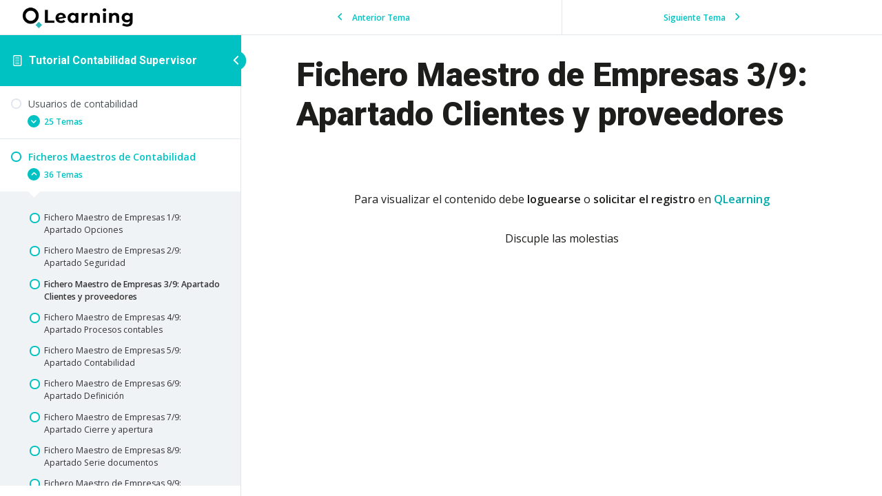

--- FILE ---
content_type: text/html; charset=UTF-8
request_url: https://qlearning.quiter.com/topic/fichero-maestro-de-empresas-3-9-apartado-clientes-y-proveedores/
body_size: 25381
content:
<!DOCTYPE html>
<html lang="es-ES">
	<head>
		<meta charset="UTF-8">
		<meta name="viewport" content="width=device-width, initial-scale=1">
		<link rel="profile" href="http://gmpg.org/xfn/11">
		<meta name='robots' content='noindex, nofollow' />
	<style>img:is([sizes="auto" i], [sizes^="auto," i]) { contain-intrinsic-size: 3000px 1500px }</style>
	<link rel="alternate" hreflang="arg" href="https://qlearning.quiter.com/arg/topic/fichero-maestro-de-empresas-3-9-apartado-clientes-y-proveedores/" />
<link rel="alternate" hreflang="bo" href="https://qlearning.quiter.com/bo/topic/fichero-maestro-de-empresas-3-9-apartado-clientes-y-proveedores/" />
<link rel="alternate" hreflang="cl" href="https://qlearning.quiter.com/cl/topic/fichero-maestro-de-empresas-3-9-apartado-clientes-y-proveedores/" />
<link rel="alternate" hreflang="co" href="https://qlearning.quiter.com/co/topic/fichero-maestro-de-empresas-3-9-apartado-clientes-y-proveedores/" />
<link rel="alternate" hreflang="es" href="https://qlearning.quiter.com/topic/fichero-maestro-de-empresas-3-9-apartado-clientes-y-proveedores/" />
<link rel="alternate" hreflang="mx" href="https://qlearning.quiter.com/mx/topic/fichero-maestro-de-empresas-3-9-apartado-clientes-y-proveedores/" />
<link rel="alternate" hreflang="pe" href="https://qlearning.quiter.com/pe/topic/fichero-maestro-de-empresas-3-9-apartado-clientes-y-proveedores/" />
<link rel="alternate" hreflang="x-default" href="https://qlearning.quiter.com/topic/fichero-maestro-de-empresas-3-9-apartado-clientes-y-proveedores/" />

	<!-- This site is optimized with the Yoast SEO plugin v22.8 - https://yoast.com/wordpress/plugins/seo/ -->
	<title>Fichero Maestro de Empresas 3/9: Apartado Clientes y proveedores - qlearning</title>
	<meta property="og:locale" content="es_ES" />
	<meta property="og:type" content="article" />
	<meta property="og:title" content="Fichero Maestro de Empresas 3/9: Apartado Clientes y proveedores - qlearning" />
	<meta property="og:description" content="&nbsp; Para visualizar el contenido debe loguearse o solicitar el registro en QLearning Discuple las molestias" />
	<meta property="og:url" content="https://qlearning.quiter.com/topic/fichero-maestro-de-empresas-3-9-apartado-clientes-y-proveedores/" />
	<meta property="og:site_name" content="qlearning" />
	<meta property="article:modified_time" content="2025-01-23T15:25:53+00:00" />
	<meta name="twitter:card" content="summary_large_image" />
	<meta name="twitter:label1" content="Tiempo de lectura" />
	<meta name="twitter:data1" content="1 minuto" />
	<script type="application/ld+json" class="yoast-schema-graph">{"@context":"https://schema.org","@graph":[{"@type":"WebPage","@id":"https://qlearning.quiter.com/topic/fichero-maestro-de-empresas-3-9-apartado-clientes-y-proveedores/","url":"https://qlearning.quiter.com/topic/fichero-maestro-de-empresas-3-9-apartado-clientes-y-proveedores/","name":"Fichero Maestro de Empresas 3/9: Apartado Clientes y proveedores - qlearning","isPartOf":{"@id":"https://qlearning.quiter.com/#website"},"datePublished":"2022-06-27T10:18:22+00:00","dateModified":"2025-01-23T15:25:53+00:00","breadcrumb":{"@id":"https://qlearning.quiter.com/topic/fichero-maestro-de-empresas-3-9-apartado-clientes-y-proveedores/#breadcrumb"},"inLanguage":"es","potentialAction":[{"@type":"ReadAction","target":["https://qlearning.quiter.com/topic/fichero-maestro-de-empresas-3-9-apartado-clientes-y-proveedores/"]}]},{"@type":"BreadcrumbList","@id":"https://qlearning.quiter.com/topic/fichero-maestro-de-empresas-3-9-apartado-clientes-y-proveedores/#breadcrumb","itemListElement":[{"@type":"ListItem","position":1,"name":"Portada","item":"https://qlearning.quiter.com/"},{"@type":"ListItem","position":2,"name":"Fichero Maestro de Empresas 3/9: Apartado Clientes y proveedores"}]},{"@type":"WebSite","@id":"https://qlearning.quiter.com/#website","url":"https://qlearning.quiter.com/","name":"qlearning","description":"Q learning - Quiter","publisher":{"@id":"https://qlearning.quiter.com/#organization"},"potentialAction":[{"@type":"SearchAction","target":{"@type":"EntryPoint","urlTemplate":"https://qlearning.quiter.com/?s={search_term_string}"},"query-input":"required name=search_term_string"}],"inLanguage":"es"},{"@type":"Organization","@id":"https://qlearning.quiter.com/#organization","name":"qlearning","url":"https://qlearning.quiter.com/","logo":{"@type":"ImageObject","inLanguage":"es","@id":"https://qlearning.quiter.com/#/schema/logo/image/","url":"https://qlearning.quiter.com/wp-content/uploads/2020/10/201023_logo-quiter_learning_N-1.png","contentUrl":"https://qlearning.quiter.com/wp-content/uploads/2020/10/201023_logo-quiter_learning_N-1.png","width":9270,"height":2086,"caption":"qlearning"},"image":{"@id":"https://qlearning.quiter.com/#/schema/logo/image/"}}]}</script>
	<!-- / Yoast SEO plugin. -->


<link rel='dns-prefetch' href='//fonts.googleapis.com' />
<link rel="alternate" type="application/rss+xml" title="qlearning &raquo; Feed" href="https://qlearning.quiter.com/feed/" />
<link rel="alternate" type="application/rss+xml" title="qlearning &raquo; Feed de los comentarios" href="https://qlearning.quiter.com/comments/feed/" />
<link rel="alternate" type="text/calendar" title="qlearning &raquo; iCal Feed" href="https://qlearning.quiter.com/calendario/?ical=1" />
<script>
window._wpemojiSettings = {"baseUrl":"https:\/\/s.w.org\/images\/core\/emoji\/16.0.1\/72x72\/","ext":".png","svgUrl":"https:\/\/s.w.org\/images\/core\/emoji\/16.0.1\/svg\/","svgExt":".svg","source":{"concatemoji":"https:\/\/qlearning.quiter.com\/wp-includes\/js\/wp-emoji-release.min.js?ver=6.8.3"}};
/*! This file is auto-generated */
!function(s,n){var o,i,e;function c(e){try{var t={supportTests:e,timestamp:(new Date).valueOf()};sessionStorage.setItem(o,JSON.stringify(t))}catch(e){}}function p(e,t,n){e.clearRect(0,0,e.canvas.width,e.canvas.height),e.fillText(t,0,0);var t=new Uint32Array(e.getImageData(0,0,e.canvas.width,e.canvas.height).data),a=(e.clearRect(0,0,e.canvas.width,e.canvas.height),e.fillText(n,0,0),new Uint32Array(e.getImageData(0,0,e.canvas.width,e.canvas.height).data));return t.every(function(e,t){return e===a[t]})}function u(e,t){e.clearRect(0,0,e.canvas.width,e.canvas.height),e.fillText(t,0,0);for(var n=e.getImageData(16,16,1,1),a=0;a<n.data.length;a++)if(0!==n.data[a])return!1;return!0}function f(e,t,n,a){switch(t){case"flag":return n(e,"\ud83c\udff3\ufe0f\u200d\u26a7\ufe0f","\ud83c\udff3\ufe0f\u200b\u26a7\ufe0f")?!1:!n(e,"\ud83c\udde8\ud83c\uddf6","\ud83c\udde8\u200b\ud83c\uddf6")&&!n(e,"\ud83c\udff4\udb40\udc67\udb40\udc62\udb40\udc65\udb40\udc6e\udb40\udc67\udb40\udc7f","\ud83c\udff4\u200b\udb40\udc67\u200b\udb40\udc62\u200b\udb40\udc65\u200b\udb40\udc6e\u200b\udb40\udc67\u200b\udb40\udc7f");case"emoji":return!a(e,"\ud83e\udedf")}return!1}function g(e,t,n,a){var r="undefined"!=typeof WorkerGlobalScope&&self instanceof WorkerGlobalScope?new OffscreenCanvas(300,150):s.createElement("canvas"),o=r.getContext("2d",{willReadFrequently:!0}),i=(o.textBaseline="top",o.font="600 32px Arial",{});return e.forEach(function(e){i[e]=t(o,e,n,a)}),i}function t(e){var t=s.createElement("script");t.src=e,t.defer=!0,s.head.appendChild(t)}"undefined"!=typeof Promise&&(o="wpEmojiSettingsSupports",i=["flag","emoji"],n.supports={everything:!0,everythingExceptFlag:!0},e=new Promise(function(e){s.addEventListener("DOMContentLoaded",e,{once:!0})}),new Promise(function(t){var n=function(){try{var e=JSON.parse(sessionStorage.getItem(o));if("object"==typeof e&&"number"==typeof e.timestamp&&(new Date).valueOf()<e.timestamp+604800&&"object"==typeof e.supportTests)return e.supportTests}catch(e){}return null}();if(!n){if("undefined"!=typeof Worker&&"undefined"!=typeof OffscreenCanvas&&"undefined"!=typeof URL&&URL.createObjectURL&&"undefined"!=typeof Blob)try{var e="postMessage("+g.toString()+"("+[JSON.stringify(i),f.toString(),p.toString(),u.toString()].join(",")+"));",a=new Blob([e],{type:"text/javascript"}),r=new Worker(URL.createObjectURL(a),{name:"wpTestEmojiSupports"});return void(r.onmessage=function(e){c(n=e.data),r.terminate(),t(n)})}catch(e){}c(n=g(i,f,p,u))}t(n)}).then(function(e){for(var t in e)n.supports[t]=e[t],n.supports.everything=n.supports.everything&&n.supports[t],"flag"!==t&&(n.supports.everythingExceptFlag=n.supports.everythingExceptFlag&&n.supports[t]);n.supports.everythingExceptFlag=n.supports.everythingExceptFlag&&!n.supports.flag,n.DOMReady=!1,n.readyCallback=function(){n.DOMReady=!0}}).then(function(){return e}).then(function(){var e;n.supports.everything||(n.readyCallback(),(e=n.source||{}).concatemoji?t(e.concatemoji):e.wpemoji&&e.twemoji&&(t(e.twemoji),t(e.wpemoji)))}))}((window,document),window._wpemojiSettings);
</script>
<link rel='stylesheet' id='astra-theme-css-css' href='https://qlearning.quiter.com/wp-content/themes/astra/assets/css/minified/style.min.css?ver=4.4.0' media='all' />
<style id='astra-theme-css-inline-css'>
.ast-no-sidebar .entry-content .alignfull {margin-left: calc( -50vw + 50%);margin-right: calc( -50vw + 50%);max-width: 100vw;width: 100vw;}.ast-no-sidebar .entry-content .alignwide {margin-left: calc(-41vw + 50%);margin-right: calc(-41vw + 50%);max-width: unset;width: unset;}.ast-no-sidebar .entry-content .alignfull .alignfull,.ast-no-sidebar .entry-content .alignfull .alignwide,.ast-no-sidebar .entry-content .alignwide .alignfull,.ast-no-sidebar .entry-content .alignwide .alignwide,.ast-no-sidebar .entry-content .wp-block-column .alignfull,.ast-no-sidebar .entry-content .wp-block-column .alignwide{width: 100%;margin-left: auto;margin-right: auto;}.wp-block-gallery,.blocks-gallery-grid {margin: 0;}.wp-block-separator {max-width: 100px;}.wp-block-separator.is-style-wide,.wp-block-separator.is-style-dots {max-width: none;}.entry-content .has-2-columns .wp-block-column:first-child {padding-right: 10px;}.entry-content .has-2-columns .wp-block-column:last-child {padding-left: 10px;}@media (max-width: 782px) {.entry-content .wp-block-columns .wp-block-column {flex-basis: 100%;}.entry-content .has-2-columns .wp-block-column:first-child {padding-right: 0;}.entry-content .has-2-columns .wp-block-column:last-child {padding-left: 0;}}body .entry-content .wp-block-latest-posts {margin-left: 0;}body .entry-content .wp-block-latest-posts li {list-style: none;}.ast-no-sidebar .ast-container .entry-content .wp-block-latest-posts {margin-left: 0;}.ast-header-break-point .entry-content .alignwide {margin-left: auto;margin-right: auto;}.entry-content .blocks-gallery-item img {margin-bottom: auto;}.wp-block-pullquote {border-top: 4px solid #555d66;border-bottom: 4px solid #555d66;color: #40464d;}:root{--ast-container-default-xlg-padding:6.67em;--ast-container-default-lg-padding:5.67em;--ast-container-default-slg-padding:4.34em;--ast-container-default-md-padding:3.34em;--ast-container-default-sm-padding:6.67em;--ast-container-default-xs-padding:2.4em;--ast-container-default-xxs-padding:1.4em;--ast-code-block-background:#EEEEEE;--ast-comment-inputs-background:#FAFAFA;}html{font-size:100%;}a,.page-title{color:#00aaab;}a:hover,a:focus{color:#00aaab;}body,button,input,select,textarea,.ast-button,.ast-custom-button{font-family:'Open Sans',sans-serif;font-weight:400;font-size:16px;font-size:1rem;}blockquote{color:#000000;}h1,.entry-content h1,h2,.entry-content h2,h3,.entry-content h3,h4,.entry-content h4,h5,.entry-content h5,h6,.entry-content h6,.site-title,.site-title a{font-family:'Open Sans',sans-serif;font-weight:400;}.ast-site-identity .site-title a{color:#ffffff;}.site-title{font-size:35px;font-size:2.1875rem;display:none;}header .custom-logo-link img{max-width:144px;}.astra-logo-svg{width:144px;}.site-header .site-description{font-size:15px;font-size:0.9375rem;display:none;}.entry-title{font-size:30px;font-size:1.875rem;}h1,.entry-content h1{font-size:48px;font-size:3rem;font-weight:900;font-family:'Roboto',sans-serif;line-height:1.2em;}h2,.entry-content h2{font-size:35px;font-size:2.1875rem;font-weight:500;font-family:'Roboto',sans-serif;line-height:1.2em;}h3,.entry-content h3{font-size:20px;font-size:1.25rem;font-weight:700;font-family:'Roboto',sans-serif;}h4,.entry-content h4{font-size:18px;font-size:1.125rem;line-height:1.2em;font-weight:500;font-family:'Open Sans',sans-serif;}h5,.entry-content h5{font-size:16px;font-size:1rem;line-height:1.2em;font-family:'Open Sans',sans-serif;}h6,.entry-content h6{font-size:14px;font-size:0.875rem;line-height:1.25em;font-family:'Open Sans',sans-serif;}::selection{background-color:#00aaab;color:#ffffff;}body,h1,.entry-title a,.entry-content h1,h2,.entry-content h2,h3,.entry-content h3,h4,.entry-content h4,h5,.entry-content h5,h6,.entry-content h6{color:#1d1d1b;}.tagcloud a:hover,.tagcloud a:focus,.tagcloud a.current-item{color:#ffffff;border-color:#00aaab;background-color:#00aaab;}input:focus,input[type="text"]:focus,input[type="email"]:focus,input[type="url"]:focus,input[type="password"]:focus,input[type="reset"]:focus,input[type="search"]:focus,textarea:focus{border-color:#00aaab;}input[type="radio"]:checked,input[type=reset],input[type="checkbox"]:checked,input[type="checkbox"]:hover:checked,input[type="checkbox"]:focus:checked,input[type=range]::-webkit-slider-thumb{border-color:#00aaab;background-color:#00aaab;box-shadow:none;}.site-footer a:hover + .post-count,.site-footer a:focus + .post-count{background:#00aaab;border-color:#00aaab;}.single .nav-links .nav-previous,.single .nav-links .nav-next{color:#00aaab;}.entry-meta,.entry-meta *{line-height:1.45;color:#00aaab;}.entry-meta a:hover,.entry-meta a:hover *,.entry-meta a:focus,.entry-meta a:focus *,.page-links > .page-link,.page-links .page-link:hover,.post-navigation a:hover{color:#00aaab;}#cat option,.secondary .calendar_wrap thead a,.secondary .calendar_wrap thead a:visited{color:#00aaab;}.secondary .calendar_wrap #today,.ast-progress-val span{background:#00aaab;}.secondary a:hover + .post-count,.secondary a:focus + .post-count{background:#00aaab;border-color:#00aaab;}.calendar_wrap #today > a{color:#ffffff;}.page-links .page-link,.single .post-navigation a{color:#00aaab;}.ast-search-menu-icon .search-form button.search-submit{padding:0 4px;}.ast-search-menu-icon form.search-form{padding-right:0;}.ast-search-menu-icon.slide-search input.search-field{width:0;}.ast-header-search .ast-search-menu-icon.ast-dropdown-active .search-form,.ast-header-search .ast-search-menu-icon.ast-dropdown-active .search-field:focus{border-color:var(--ast-global-color-0);transition:all 0.2s;}.search-form input.search-field:focus{outline:none;}.widget-title,.widget .wp-block-heading{font-size:22px;font-size:1.375rem;color:#1d1d1b;}a:focus-visible,.ast-menu-toggle:focus-visible,.site .skip-link:focus-visible,.wp-block-loginout input:focus-visible,.wp-block-search.wp-block-search__button-inside .wp-block-search__inside-wrapper,.ast-header-navigation-arrow:focus-visible,.woocommerce .wc-proceed-to-checkout > .checkout-button:focus-visible,.woocommerce .woocommerce-MyAccount-navigation ul li a:focus-visible,.ast-orders-table__row .ast-orders-table__cell:focus-visible,.woocommerce .woocommerce-order-details .order-again > .button:focus-visible,.woocommerce .woocommerce-message a.button.wc-forward:focus-visible,.woocommerce #minus_qty:focus-visible,.woocommerce #plus_qty:focus-visible,a#ast-apply-coupon:focus-visible,.woocommerce .woocommerce-info a:focus-visible,.woocommerce .astra-shop-summary-wrap a:focus-visible,.woocommerce a.wc-forward:focus-visible,#ast-apply-coupon:focus-visible,.woocommerce-js .woocommerce-mini-cart-item a.remove:focus-visible{outline-style:dotted;outline-color:inherit;outline-width:thin;border-color:transparent;}input:focus,input[type="text"]:focus,input[type="email"]:focus,input[type="url"]:focus,input[type="password"]:focus,input[type="reset"]:focus,input[type="number"]:focus,textarea:focus,.wp-block-search__input:focus,[data-section="section-header-mobile-trigger"] .ast-button-wrap .ast-mobile-menu-trigger-minimal:focus,.ast-mobile-popup-drawer.active .menu-toggle-close:focus,.woocommerce-ordering select.orderby:focus,#ast-scroll-top:focus,#coupon_code:focus,.woocommerce-page #comment:focus,.woocommerce #reviews #respond input#submit:focus,.woocommerce a.add_to_cart_button:focus,.woocommerce .button.single_add_to_cart_button:focus,.woocommerce .woocommerce-cart-form button:focus,.woocommerce .woocommerce-cart-form__cart-item .quantity .qty:focus,.woocommerce .woocommerce-billing-fields .woocommerce-billing-fields__field-wrapper .woocommerce-input-wrapper > .input-text:focus,.woocommerce #order_comments:focus,.woocommerce #place_order:focus,.woocommerce .woocommerce-address-fields .woocommerce-address-fields__field-wrapper .woocommerce-input-wrapper > .input-text:focus,.woocommerce .woocommerce-MyAccount-content form button:focus,.woocommerce .woocommerce-MyAccount-content .woocommerce-EditAccountForm .woocommerce-form-row .woocommerce-Input.input-text:focus,.woocommerce .ast-woocommerce-container .woocommerce-pagination ul.page-numbers li a:focus,body #content .woocommerce form .form-row .select2-container--default .select2-selection--single:focus,#ast-coupon-code:focus,.woocommerce.woocommerce-js .quantity input[type=number]:focus,.woocommerce-js .woocommerce-mini-cart-item .quantity input[type=number]:focus,.woocommerce p#ast-coupon-trigger:focus{border-style:dotted;border-color:inherit;border-width:thin;outline-color:transparent;}.main-header-menu .menu-link,.ast-header-custom-item a{color:#1d1d1b;}.main-header-menu .menu-item:hover > .menu-link,.main-header-menu .menu-item:hover > .ast-menu-toggle,.main-header-menu .ast-masthead-custom-menu-items a:hover,.main-header-menu .menu-item.focus > .menu-link,.main-header-menu .menu-item.focus > .ast-menu-toggle,.main-header-menu .current-menu-item > .menu-link,.main-header-menu .current-menu-ancestor > .menu-link,.main-header-menu .current-menu-item > .ast-menu-toggle,.main-header-menu .current-menu-ancestor > .ast-menu-toggle{color:#00aaab;}.header-main-layout-3 .ast-main-header-bar-alignment{margin-right:auto;}.header-main-layout-2 .site-header-section-left .ast-site-identity{text-align:left;}.site-logo-img img{ transition:all 0.2s linear;}.ast-header-break-point .ast-mobile-menu-buttons-minimal.menu-toggle{background:transparent;color:#00c2c3;}.ast-header-break-point .ast-mobile-menu-buttons-outline.menu-toggle{background:transparent;border:1px solid #00c2c3;color:#00c2c3;}.ast-header-break-point .ast-mobile-menu-buttons-fill.menu-toggle{background:#00c2c3;color:#000000;}.ast-single-post-featured-section + article {margin-top: 2em;}.site-content .ast-single-post-featured-section img {width: 100%;overflow: hidden;object-fit: cover;}.ast-separate-container .site-content .ast-single-post-featured-section + article {margin-top: -80px;z-index: 9;position: relative;border-radius: 4px;}@media (min-width: 922px) {.ast-no-sidebar .site-content .ast-article-image-container--wide {margin-left: -120px;margin-right: -120px;max-width: unset;width: unset;}.ast-left-sidebar .site-content .ast-article-image-container--wide,.ast-right-sidebar .site-content .ast-article-image-container--wide {margin-left: -10px;margin-right: -10px;}.site-content .ast-article-image-container--full {margin-left: calc( -50vw + 50%);margin-right: calc( -50vw + 50%);max-width: 100vw;width: 100vw;}}.ast-small-footer{color:#ffffff;}.ast-small-footer > .ast-footer-overlay{background-color:#0984e3;;}.footer-adv .footer-adv-overlay{border-top-style:solid;border-top-color:#7a7a7a;}.wp-block-buttons.aligncenter{justify-content:center;}.ast-left-sidebar.ast-single-post #primary,.ast-right-sidebar.ast-single-post #primary,.ast-separate-container.ast-single-post.ast-right-sidebar #primary,.ast-separate-container.ast-single-post.ast-left-sidebar #primary,.ast-separate-container.ast-single-post #primary,.ast-narrow-container.ast-single-post #primary{padding-left:40px;padding-right:40px;}@media (max-width:782px){.entry-content .wp-block-columns .wp-block-column{margin-left:0px;}}.wp-block-image.aligncenter{margin-left:auto;margin-right:auto;}.wp-block-table.aligncenter{margin-left:auto;margin-right:auto;}.wp-block-buttons .wp-block-button.is-style-outline .wp-block-button__link,.ast-outline-button{border-color:#00c2c3;border-top-width:2px;border-right-width:2px;border-bottom-width:2px;border-left-width:2px;font-family:'Open Sans',sans-serif;font-weight:600;font-size:18px;font-size:1.125rem;line-height:1em;border-top-left-radius:50px;border-top-right-radius:50px;border-bottom-right-radius:50px;border-bottom-left-radius:50px;background-color:transparent;}.wp-block-button.is-style-outline .wp-block-button__link:hover,.wp-block-buttons .wp-block-button.is-style-outline .wp-block-button__link:focus,.wp-block-buttons .wp-block-button.is-style-outline > .wp-block-button__link:not(.has-text-color):hover,.wp-block-buttons .wp-block-button.wp-block-button__link.is-style-outline:not(.has-text-color):hover,.ast-outline-button:hover,.ast-outline-button:focus{background-color:#00aaab;}.entry-content[ast-blocks-layout] > figure{margin-bottom:1em;}@media (max-width:921px){.ast-separate-container #primary,.ast-separate-container #secondary{padding:1.5em 0;}#primary,#secondary{padding:1.5em 0;margin:0;}.ast-left-sidebar #content > .ast-container{display:flex;flex-direction:column-reverse;width:100%;}.ast-separate-container .ast-article-post,.ast-separate-container .ast-article-single{padding:1.5em 2.14em;}.ast-author-box img.avatar{margin:20px 0 0 0;}}@media (min-width:922px){.ast-separate-container.ast-right-sidebar #primary,.ast-separate-container.ast-left-sidebar #primary{border:0;}.search-no-results.ast-separate-container #primary{margin-bottom:4em;}}.elementor-button-wrapper .elementor-button{border-style:solid;text-decoration:none;border-top-width:0;border-right-width:0;border-left-width:0;border-bottom-width:0;}body .elementor-button.elementor-size-sm,body .elementor-button.elementor-size-xs,body .elementor-button.elementor-size-md,body .elementor-button.elementor-size-lg,body .elementor-button.elementor-size-xl,body .elementor-button{border-top-left-radius:50px;border-top-right-radius:50px;border-bottom-right-radius:50px;border-bottom-left-radius:50px;padding-top:15px;padding-right:40px;padding-bottom:16px;padding-left:40px;}.elementor-button-wrapper .elementor-button{border-color:#00c2c3;background-color:#00c2c3;}.elementor-button-wrapper .elementor-button:hover,.elementor-button-wrapper .elementor-button:focus{color:#ffffff;background-color:#00aaab;border-color:#00aaab;}.wp-block-button .wp-block-button__link ,.elementor-button-wrapper .elementor-button,.elementor-button-wrapper .elementor-button:visited{color:#ffffff;}.elementor-button-wrapper .elementor-button{font-family:'Open Sans',sans-serif;font-weight:600;font-size:18px;font-size:1.125rem;line-height:1em;}body .elementor-button.elementor-size-sm,body .elementor-button.elementor-size-xs,body .elementor-button.elementor-size-md,body .elementor-button.elementor-size-lg,body .elementor-button.elementor-size-xl,body .elementor-button{font-size:18px;font-size:1.125rem;}.wp-block-button .wp-block-button__link:hover,.wp-block-button .wp-block-button__link:focus{color:#ffffff;background-color:#00aaab;border-color:#00aaab;}.elementor-widget-heading h1.elementor-heading-title{line-height:1.2em;}.elementor-widget-heading h2.elementor-heading-title{line-height:1.2em;}.elementor-widget-heading h4.elementor-heading-title{line-height:1.2em;}.elementor-widget-heading h5.elementor-heading-title{line-height:1.2em;}.elementor-widget-heading h6.elementor-heading-title{line-height:1.25em;}.wp-block-button .wp-block-button__link{border-top-width:0;border-right-width:0;border-left-width:0;border-bottom-width:0;border-color:#00c2c3;background-color:#00c2c3;color:#ffffff;font-family:'Open Sans',sans-serif;font-weight:600;line-height:1em;font-size:18px;font-size:1.125rem;border-top-left-radius:50px;border-top-right-radius:50px;border-bottom-right-radius:50px;border-bottom-left-radius:50px;padding-top:15px;padding-right:40px;padding-bottom:16px;padding-left:40px;}.menu-toggle,button,.ast-button,.ast-custom-button,.button,input#submit,input[type="button"],input[type="submit"],input[type="reset"]{border-style:solid;border-top-width:0;border-right-width:0;border-left-width:0;border-bottom-width:0;color:#ffffff;border-color:#00c2c3;background-color:#00c2c3;padding-top:15px;padding-right:40px;padding-bottom:16px;padding-left:40px;font-family:'Open Sans',sans-serif;font-weight:600;font-size:18px;font-size:1.125rem;line-height:1em;border-top-left-radius:50px;border-top-right-radius:50px;border-bottom-right-radius:50px;border-bottom-left-radius:50px;}button:focus,.menu-toggle:hover,button:hover,.ast-button:hover,.ast-custom-button:hover .button:hover,.ast-custom-button:hover ,input[type=reset]:hover,input[type=reset]:focus,input#submit:hover,input#submit:focus,input[type="button"]:hover,input[type="button"]:focus,input[type="submit"]:hover,input[type="submit"]:focus{color:#ffffff;background-color:#00aaab;border-color:#00aaab;}@media (max-width:921px){.ast-mobile-header-stack .main-header-bar .ast-search-menu-icon{display:inline-block;}.ast-header-break-point.ast-header-custom-item-outside .ast-mobile-header-stack .main-header-bar .ast-search-icon{margin:0;}.ast-comment-avatar-wrap img{max-width:2.5em;}.ast-separate-container .ast-comment-list li.depth-1{padding:1.5em 2.14em;}.ast-separate-container .comment-respond{padding:2em 2.14em;}.ast-comment-meta{padding:0 1.8888em 1.3333em;}}@media (min-width:544px){.ast-container{max-width:100%;}}@media (max-width:544px){.ast-separate-container .ast-article-post,.ast-separate-container .ast-article-single,.ast-separate-container .comments-title,.ast-separate-container .ast-archive-description{padding:1.5em 1em;}.ast-separate-container #content .ast-container{padding-left:0.54em;padding-right:0.54em;}.ast-separate-container .ast-comment-list li.depth-1{padding:1.5em 1em;margin-bottom:1.5em;}.ast-separate-container .ast-comment-list .bypostauthor{padding:.5em;}.ast-search-menu-icon.ast-dropdown-active .search-field{width:170px;}.site-branding img,.site-header .site-logo-img .custom-logo-link img{max-width:100%;}}body,.ast-separate-container{background-color:#fafafa;;}.ast-no-sidebar.ast-separate-container .entry-content .alignfull {margin-left: -6.67em;margin-right: -6.67em;width: auto;}@media (max-width: 1200px) {.ast-no-sidebar.ast-separate-container .entry-content .alignfull {margin-left: -2.4em;margin-right: -2.4em;}}@media (max-width: 768px) {.ast-no-sidebar.ast-separate-container .entry-content .alignfull {margin-left: -2.14em;margin-right: -2.14em;}}@media (max-width: 544px) {.ast-no-sidebar.ast-separate-container .entry-content .alignfull {margin-left: -1em;margin-right: -1em;}}.ast-no-sidebar.ast-separate-container .entry-content .alignwide {margin-left: -20px;margin-right: -20px;}.ast-no-sidebar.ast-separate-container .entry-content .wp-block-column .alignfull,.ast-no-sidebar.ast-separate-container .entry-content .wp-block-column .alignwide {margin-left: auto;margin-right: auto;width: 100%;}@media (max-width:921px){.site-title{display:none;}.site-header .site-description{display:none;}.entry-title{font-size:30px;}h1,.entry-content h1{font-size:30px;}h2,.entry-content h2{font-size:25px;}h3,.entry-content h3{font-size:20px;}}@media (max-width:544px){.site-title{display:none;}.site-header .site-description{display:none;}.entry-title{font-size:30px;}h1,.entry-content h1{font-size:22px;}h2,.entry-content h2{font-size:25px;}h3,.entry-content h3{font-size:20px;}header .custom-logo-link img,.ast-header-break-point .site-branding img,.ast-header-break-point .custom-logo-link img{max-width:90px;}.astra-logo-svg{width:90px;}.ast-header-break-point .site-logo-img .custom-mobile-logo-link img{max-width:90px;}}@media (max-width:921px){html{font-size:91.2%;}}@media (max-width:544px){html{font-size:91.2%;}}@media (min-width:922px){.ast-container{max-width:1240px;}}@font-face {font-family: "Astra";src: url(https://qlearning.quiter.com/wp-content/themes/astra/assets/fonts/astra.woff) format("woff"),url(https://qlearning.quiter.com/wp-content/themes/astra/assets/fonts/astra.ttf) format("truetype"),url(https://qlearning.quiter.com/wp-content/themes/astra/assets/fonts/astra.svg#astra) format("svg");font-weight: normal;font-style: normal;font-display: fallback;}@media (max-width:768px) {.main-header-bar .main-header-bar-navigation{display:none;}}.ast-desktop .main-header-menu.submenu-with-border .sub-menu,.ast-desktop .main-header-menu.submenu-with-border .astra-full-megamenu-wrapper{border-color:#00aaab;}.ast-desktop .main-header-menu.submenu-with-border .sub-menu{border-top-width:0px;border-right-width:0px;border-left-width:0px;border-bottom-width:0px;border-style:solid;}.ast-desktop .main-header-menu.submenu-with-border .sub-menu .sub-menu{top:-0px;}.ast-desktop .main-header-menu.submenu-with-border .sub-menu .menu-link,.ast-desktop .main-header-menu.submenu-with-border .children .menu-link{border-bottom-width:0px;border-style:solid;border-color:rgba(39,44,108,0.15);}@media (min-width:922px){.main-header-menu .sub-menu .menu-item.ast-left-align-sub-menu:hover > .sub-menu,.main-header-menu .sub-menu .menu-item.ast-left-align-sub-menu.focus > .sub-menu{margin-left:-0px;}}.ast-small-footer{border-top-style:solid;border-top-width:1px;border-top-color:rgba(9,132,227,0.62);}.ast-header-break-point.ast-header-custom-item-inside .main-header-bar .main-header-bar-navigation .ast-search-icon {display: none;}.ast-header-break-point.ast-header-custom-item-inside .main-header-bar .ast-search-menu-icon .search-form {padding: 0;display: block;overflow: hidden;}.ast-header-break-point .ast-header-custom-item .widget:last-child {margin-bottom: 1em;}.ast-header-custom-item .widget {margin: 0.5em;display: inline-block;vertical-align: middle;}.ast-header-custom-item .widget p {margin-bottom: 0;}.ast-header-custom-item .widget li {width: auto;}.ast-header-custom-item-inside .button-custom-menu-item .menu-link {display: none;}.ast-header-custom-item-inside.ast-header-break-point .button-custom-menu-item .ast-custom-button-link {display: none;}.ast-header-custom-item-inside.ast-header-break-point .button-custom-menu-item .menu-link {display: block;}.ast-header-break-point.ast-header-custom-item-outside .main-header-bar .ast-search-icon {margin-right: 1em;}.ast-header-break-point.ast-header-custom-item-inside .main-header-bar .ast-search-menu-icon .search-field,.ast-header-break-point.ast-header-custom-item-inside .main-header-bar .ast-search-menu-icon.ast-inline-search .search-field {width: 100%;padding-right: 5.5em;}.ast-header-break-point.ast-header-custom-item-inside .main-header-bar .ast-search-menu-icon .search-submit {display: block;position: absolute;height: 100%;top: 0;right: 0;padding: 0 1em;border-radius: 0;}.ast-header-break-point .ast-header-custom-item .ast-masthead-custom-menu-items {padding-left: 20px;padding-right: 20px;margin-bottom: 1em;margin-top: 1em;}.ast-header-custom-item-inside.ast-header-break-point .button-custom-menu-item {padding-left: 0;padding-right: 0;margin-top: 0;margin-bottom: 0;}.astra-icon-down_arrow::after {content: "\e900";font-family: Astra;}.astra-icon-close::after {content: "\e5cd";font-family: Astra;}.astra-icon-drag_handle::after {content: "\e25d";font-family: Astra;}.astra-icon-format_align_justify::after {content: "\e235";font-family: Astra;}.astra-icon-menu::after {content: "\e5d2";font-family: Astra;}.astra-icon-reorder::after {content: "\e8fe";font-family: Astra;}.astra-icon-search::after {content: "\e8b6";font-family: Astra;}.astra-icon-zoom_in::after {content: "\e56b";font-family: Astra;}.astra-icon-check-circle::after {content: "\e901";font-family: Astra;}.astra-icon-shopping-cart::after {content: "\f07a";font-family: Astra;}.astra-icon-shopping-bag::after {content: "\f290";font-family: Astra;}.astra-icon-shopping-basket::after {content: "\f291";font-family: Astra;}.astra-icon-circle-o::after {content: "\e903";font-family: Astra;}.astra-icon-certificate::after {content: "\e902";font-family: Astra;}blockquote {padding: 1.2em;}:root .has-ast-global-color-0-color{color:var(--ast-global-color-0);}:root .has-ast-global-color-0-background-color{background-color:var(--ast-global-color-0);}:root .wp-block-button .has-ast-global-color-0-color{color:var(--ast-global-color-0);}:root .wp-block-button .has-ast-global-color-0-background-color{background-color:var(--ast-global-color-0);}:root .has-ast-global-color-1-color{color:var(--ast-global-color-1);}:root .has-ast-global-color-1-background-color{background-color:var(--ast-global-color-1);}:root .wp-block-button .has-ast-global-color-1-color{color:var(--ast-global-color-1);}:root .wp-block-button .has-ast-global-color-1-background-color{background-color:var(--ast-global-color-1);}:root .has-ast-global-color-2-color{color:var(--ast-global-color-2);}:root .has-ast-global-color-2-background-color{background-color:var(--ast-global-color-2);}:root .wp-block-button .has-ast-global-color-2-color{color:var(--ast-global-color-2);}:root .wp-block-button .has-ast-global-color-2-background-color{background-color:var(--ast-global-color-2);}:root .has-ast-global-color-3-color{color:var(--ast-global-color-3);}:root .has-ast-global-color-3-background-color{background-color:var(--ast-global-color-3);}:root .wp-block-button .has-ast-global-color-3-color{color:var(--ast-global-color-3);}:root .wp-block-button .has-ast-global-color-3-background-color{background-color:var(--ast-global-color-3);}:root .has-ast-global-color-4-color{color:var(--ast-global-color-4);}:root .has-ast-global-color-4-background-color{background-color:var(--ast-global-color-4);}:root .wp-block-button .has-ast-global-color-4-color{color:var(--ast-global-color-4);}:root .wp-block-button .has-ast-global-color-4-background-color{background-color:var(--ast-global-color-4);}:root .has-ast-global-color-5-color{color:var(--ast-global-color-5);}:root .has-ast-global-color-5-background-color{background-color:var(--ast-global-color-5);}:root .wp-block-button .has-ast-global-color-5-color{color:var(--ast-global-color-5);}:root .wp-block-button .has-ast-global-color-5-background-color{background-color:var(--ast-global-color-5);}:root .has-ast-global-color-6-color{color:var(--ast-global-color-6);}:root .has-ast-global-color-6-background-color{background-color:var(--ast-global-color-6);}:root .wp-block-button .has-ast-global-color-6-color{color:var(--ast-global-color-6);}:root .wp-block-button .has-ast-global-color-6-background-color{background-color:var(--ast-global-color-6);}:root .has-ast-global-color-7-color{color:var(--ast-global-color-7);}:root .has-ast-global-color-7-background-color{background-color:var(--ast-global-color-7);}:root .wp-block-button .has-ast-global-color-7-color{color:var(--ast-global-color-7);}:root .wp-block-button .has-ast-global-color-7-background-color{background-color:var(--ast-global-color-7);}:root .has-ast-global-color-8-color{color:var(--ast-global-color-8);}:root .has-ast-global-color-8-background-color{background-color:var(--ast-global-color-8);}:root .wp-block-button .has-ast-global-color-8-color{color:var(--ast-global-color-8);}:root .wp-block-button .has-ast-global-color-8-background-color{background-color:var(--ast-global-color-8);}:root{--ast-global-color-0:#0170B9;--ast-global-color-1:#3a3a3a;--ast-global-color-2:#3a3a3a;--ast-global-color-3:#4B4F58;--ast-global-color-4:#F5F5F5;--ast-global-color-5:#FFFFFF;--ast-global-color-6:#E5E5E5;--ast-global-color-7:#424242;--ast-global-color-8:#000000;}:root {--ast-border-color : #dddddd;}.ast-single-entry-banner {-js-display: flex;display: flex;flex-direction: column;justify-content: center;text-align: center;position: relative;background: #eeeeee;}.ast-single-entry-banner[data-banner-layout="layout-1"] {max-width: 1200px;background: inherit;padding: 20px 0;}.ast-single-entry-banner[data-banner-width-type="custom"] {margin: 0 auto;width: 100%;}.ast-single-entry-banner + .site-content .entry-header {margin-bottom: 0;}header.entry-header .entry-title{font-size:22px;font-size:1.375rem;}header.entry-header > *:not(:last-child){margin-bottom:10px;}@media (max-width:921px){header.entry-header .entry-title{font-size:22px;font-size:1.375rem;}}@media (max-width:544px){header.entry-header .entry-title{font-size:20px;font-size:1.25rem;}}.ast-archive-entry-banner {-js-display: flex;display: flex;flex-direction: column;justify-content: center;text-align: center;position: relative;background: #eeeeee;}.ast-archive-entry-banner[data-banner-width-type="custom"] {margin: 0 auto;width: 100%;}.ast-archive-entry-banner[data-banner-layout="layout-1"] {background: inherit;padding: 20px 0;text-align: left;}body.archive .ast-archive-description{max-width:1200px;width:100%;text-align:left;padding-top:3em;padding-right:3em;padding-bottom:3em;padding-left:3em;}body.archive .ast-archive-description .ast-archive-title,body.archive .ast-archive-description .ast-archive-title *{font-size:40px;font-size:2.5rem;}body.archive .ast-archive-description > *:not(:last-child){margin-bottom:10px;}@media (max-width:921px){body.archive .ast-archive-description{text-align:left;}}@media (max-width:544px){body.archive .ast-archive-description{text-align:left;}}.ast-breadcrumbs .trail-browse,.ast-breadcrumbs .trail-items,.ast-breadcrumbs .trail-items li{display:inline-block;margin:0;padding:0;border:none;background:inherit;text-indent:0;text-decoration:none;}.ast-breadcrumbs .trail-browse{font-size:inherit;font-style:inherit;font-weight:inherit;color:inherit;}.ast-breadcrumbs .trail-items{list-style:none;}.trail-items li::after{padding:0 0.3em;content:"\00bb";}.trail-items li:last-of-type::after{display:none;}h1,.entry-content h1,h2,.entry-content h2,h3,.entry-content h3,h4,.entry-content h4,h5,.entry-content h5,h6,.entry-content h6{color:#1d1d1b;}.elementor-template-full-width .ast-container{display:block;}.elementor-screen-only,.screen-reader-text,.screen-reader-text span,.ui-helper-hidden-accessible{top:0 !important;}@media (max-width:544px){.elementor-element .elementor-wc-products .woocommerce[class*="columns-"] ul.products li.product{width:auto;margin:0;}.elementor-element .woocommerce .woocommerce-result-count{float:none;}}.ast-header-break-point .main-header-bar{border-bottom-width:1px;border-bottom-color:#dbdee0;}@media (min-width:922px){.main-header-bar{border-bottom-width:1px;border-bottom-color:#dbdee0;}}.main-header-menu .menu-item, #astra-footer-menu .menu-item, .main-header-bar .ast-masthead-custom-menu-items{-js-display:flex;display:flex;-webkit-box-pack:center;-webkit-justify-content:center;-moz-box-pack:center;-ms-flex-pack:center;justify-content:center;-webkit-box-orient:vertical;-webkit-box-direction:normal;-webkit-flex-direction:column;-moz-box-orient:vertical;-moz-box-direction:normal;-ms-flex-direction:column;flex-direction:column;}.main-header-menu > .menu-item > .menu-link, #astra-footer-menu > .menu-item > .menu-link{height:100%;-webkit-box-align:center;-webkit-align-items:center;-moz-box-align:center;-ms-flex-align:center;align-items:center;-js-display:flex;display:flex;}.ast-primary-menu-disabled .main-header-bar .ast-masthead-custom-menu-items{flex:unset;}.header-main-layout-1 .ast-flex.main-header-container, .header-main-layout-3 .ast-flex.main-header-container{-webkit-align-content:center;-ms-flex-line-pack:center;align-content:center;-webkit-box-align:center;-webkit-align-items:center;-moz-box-align:center;-ms-flex-align:center;align-items:center;}.main-header-menu .sub-menu .menu-item.menu-item-has-children > .menu-link:after{position:absolute;right:1em;top:50%;transform:translate(0,-50%) rotate(270deg);}.ast-header-break-point .main-header-bar .main-header-bar-navigation .page_item_has_children > .ast-menu-toggle::before, .ast-header-break-point .main-header-bar .main-header-bar-navigation .menu-item-has-children > .ast-menu-toggle::before, .ast-mobile-popup-drawer .main-header-bar-navigation .menu-item-has-children>.ast-menu-toggle::before, .ast-header-break-point .ast-mobile-header-wrap .main-header-bar-navigation .menu-item-has-children > .ast-menu-toggle::before{font-weight:bold;content:"\e900";font-family:Astra;text-decoration:inherit;display:inline-block;}.ast-header-break-point .main-navigation ul.sub-menu .menu-item .menu-link:before{content:"\e900";font-family:Astra;font-size:.65em;text-decoration:inherit;display:inline-block;transform:translate(0, -2px) rotateZ(270deg);margin-right:5px;}.widget_search .search-form:after{font-family:Astra;font-size:1.2em;font-weight:normal;content:"\e8b6";position:absolute;top:50%;right:15px;transform:translate(0, -50%);}.astra-search-icon::before{content:"\e8b6";font-family:Astra;font-style:normal;font-weight:normal;text-decoration:inherit;text-align:center;-webkit-font-smoothing:antialiased;-moz-osx-font-smoothing:grayscale;z-index:3;}.main-header-bar .main-header-bar-navigation .page_item_has_children > a:after, .main-header-bar .main-header-bar-navigation .menu-item-has-children > a:after, .menu-item-has-children .ast-header-navigation-arrow:after{content:"\e900";display:inline-block;font-family:Astra;font-size:.6rem;font-weight:bold;text-rendering:auto;-webkit-font-smoothing:antialiased;-moz-osx-font-smoothing:grayscale;margin-left:10px;line-height:normal;}.menu-item-has-children .sub-menu .ast-header-navigation-arrow:after{margin-left:0;}.ast-mobile-popup-drawer .main-header-bar-navigation .ast-submenu-expanded>.ast-menu-toggle::before{transform:rotateX(180deg);}.ast-header-break-point .main-header-bar-navigation .menu-item-has-children > .menu-link:after{display:none;}.ast-separate-container .blog-layout-1, .ast-separate-container .blog-layout-2, .ast-separate-container .blog-layout-3{background-color:transparent;background-image:none;}.ast-separate-container .ast-article-post{background-color:var(--ast-global-color-5);;}@media (max-width:921px){.ast-separate-container .ast-article-post{background-color:var(--ast-global-color-5);;}}@media (max-width:544px){.ast-separate-container .ast-article-post{background-color:var(--ast-global-color-5);;}}.ast-separate-container .ast-article-single:not(.ast-related-post), .ast-separate-container .comments-area .comment-respond,.ast-separate-container .comments-area .ast-comment-list li, .woocommerce.ast-separate-container .ast-woocommerce-container, .ast-separate-container .error-404, .ast-separate-container .no-results, .single.ast-separate-container  .ast-author-meta, .ast-separate-container .related-posts-title-wrapper,.ast-separate-container .comments-count-wrapper, .ast-box-layout.ast-plain-container .site-content,.ast-padded-layout.ast-plain-container .site-content, .ast-separate-container .comments-area .comments-title, .ast-separate-container .ast-archive-description{background-color:var(--ast-global-color-5);;}@media (max-width:921px){.ast-separate-container .ast-article-single:not(.ast-related-post), .ast-separate-container .comments-area .comment-respond,.ast-separate-container .comments-area .ast-comment-list li, .woocommerce.ast-separate-container .ast-woocommerce-container, .ast-separate-container .error-404, .ast-separate-container .no-results, .single.ast-separate-container  .ast-author-meta, .ast-separate-container .related-posts-title-wrapper,.ast-separate-container .comments-count-wrapper, .ast-box-layout.ast-plain-container .site-content,.ast-padded-layout.ast-plain-container .site-content, .ast-separate-container .comments-area .comments-title, .ast-separate-container .ast-archive-description{background-color:var(--ast-global-color-5);;}}@media (max-width:544px){.ast-separate-container .ast-article-single:not(.ast-related-post), .ast-separate-container .comments-area .comment-respond,.ast-separate-container .comments-area .ast-comment-list li, .woocommerce.ast-separate-container .ast-woocommerce-container, .ast-separate-container .error-404, .ast-separate-container .no-results, .single.ast-separate-container  .ast-author-meta, .ast-separate-container .related-posts-title-wrapper,.ast-separate-container .comments-count-wrapper, .ast-box-layout.ast-plain-container .site-content,.ast-padded-layout.ast-plain-container .site-content, .ast-separate-container .comments-area .comments-title, .ast-separate-container .ast-archive-description{background-color:var(--ast-global-color-5);;}}.ast-separate-container.ast-two-container #secondary .widget{background-color:var(--ast-global-color-5);;}@media (max-width:921px){.ast-separate-container.ast-two-container #secondary .widget{background-color:var(--ast-global-color-5);;}}@media (max-width:544px){.ast-separate-container.ast-two-container #secondary .widget{background-color:var(--ast-global-color-5);;}}:root{--e-global-color-astglobalcolor0:#0170B9;--e-global-color-astglobalcolor1:#3a3a3a;--e-global-color-astglobalcolor2:#3a3a3a;--e-global-color-astglobalcolor3:#4B4F58;--e-global-color-astglobalcolor4:#F5F5F5;--e-global-color-astglobalcolor5:#FFFFFF;--e-global-color-astglobalcolor6:#E5E5E5;--e-global-color-astglobalcolor7:#424242;--e-global-color-astglobalcolor8:#000000;}
</style>
<link rel='stylesheet' id='astra-learndash-css' href='https://qlearning.quiter.com/wp-content/themes/astra/assets/css/minified/compatibility/learndash.min.css?ver=4.4.0' media='all' />
<link rel='stylesheet' id='astra-google-fonts-css' href='https://fonts.googleapis.com/css?family=Open+Sans%3A400%2C%2C600%7CRoboto%3A900%2C500%2C700&#038;display=fallback&#038;ver=4.4.0' media='all' />
<link rel='stylesheet' id='astra-menu-animation-css' href='https://qlearning.quiter.com/wp-content/themes/astra/assets/css/minified/menu-animation.min.css?ver=4.4.0' media='all' />
<link rel='stylesheet' id='hfe-widgets-style-css' href='https://qlearning.quiter.com/wp-content/plugins/header-footer-elementor/inc/widgets-css/frontend.css?ver=1.6.36' media='all' />
<link rel='stylesheet' id='premium-addons-css' href='https://qlearning.quiter.com/wp-content/plugins/premium-addons-for-elementor/assets/frontend/min-css/premium-addons.min.css?ver=4.10.34' media='all' />
<link rel='stylesheet' id='premium-pro-css' href='https://qlearning.quiter.com/wp-content/plugins/premium-addons-pro/assets/frontend/min-css/premium-addons.min.css?ver=2.9.17' media='all' />
<link rel='stylesheet' id='tribe-events-pro-mini-calendar-block-styles-css' href='https://qlearning.quiter.com/wp-content/plugins/events-calendar-pro/src/resources/css/tribe-events-pro-mini-calendar-block.min.css?ver=6.5.0' media='all' />
<style id='wp-emoji-styles-inline-css'>

	img.wp-smiley, img.emoji {
		display: inline !important;
		border: none !important;
		box-shadow: none !important;
		height: 1em !important;
		width: 1em !important;
		margin: 0 0.07em !important;
		vertical-align: -0.1em !important;
		background: none !important;
		padding: 0 !important;
	}
</style>
<link rel='stylesheet' id='wp-block-library-css' href='https://qlearning.quiter.com/wp-includes/css/dist/block-library/style.min.css?ver=6.8.3' media='all' />
<style id='global-styles-inline-css'>
:root{--wp--preset--aspect-ratio--square: 1;--wp--preset--aspect-ratio--4-3: 4/3;--wp--preset--aspect-ratio--3-4: 3/4;--wp--preset--aspect-ratio--3-2: 3/2;--wp--preset--aspect-ratio--2-3: 2/3;--wp--preset--aspect-ratio--16-9: 16/9;--wp--preset--aspect-ratio--9-16: 9/16;--wp--preset--color--black: #000000;--wp--preset--color--cyan-bluish-gray: #abb8c3;--wp--preset--color--white: #ffffff;--wp--preset--color--pale-pink: #f78da7;--wp--preset--color--vivid-red: #cf2e2e;--wp--preset--color--luminous-vivid-orange: #ff6900;--wp--preset--color--luminous-vivid-amber: #fcb900;--wp--preset--color--light-green-cyan: #7bdcb5;--wp--preset--color--vivid-green-cyan: #00d084;--wp--preset--color--pale-cyan-blue: #8ed1fc;--wp--preset--color--vivid-cyan-blue: #0693e3;--wp--preset--color--vivid-purple: #9b51e0;--wp--preset--color--ast-global-color-0: var(--ast-global-color-0);--wp--preset--color--ast-global-color-1: var(--ast-global-color-1);--wp--preset--color--ast-global-color-2: var(--ast-global-color-2);--wp--preset--color--ast-global-color-3: var(--ast-global-color-3);--wp--preset--color--ast-global-color-4: var(--ast-global-color-4);--wp--preset--color--ast-global-color-5: var(--ast-global-color-5);--wp--preset--color--ast-global-color-6: var(--ast-global-color-6);--wp--preset--color--ast-global-color-7: var(--ast-global-color-7);--wp--preset--color--ast-global-color-8: var(--ast-global-color-8);--wp--preset--gradient--vivid-cyan-blue-to-vivid-purple: linear-gradient(135deg,rgba(6,147,227,1) 0%,rgb(155,81,224) 100%);--wp--preset--gradient--light-green-cyan-to-vivid-green-cyan: linear-gradient(135deg,rgb(122,220,180) 0%,rgb(0,208,130) 100%);--wp--preset--gradient--luminous-vivid-amber-to-luminous-vivid-orange: linear-gradient(135deg,rgba(252,185,0,1) 0%,rgba(255,105,0,1) 100%);--wp--preset--gradient--luminous-vivid-orange-to-vivid-red: linear-gradient(135deg,rgba(255,105,0,1) 0%,rgb(207,46,46) 100%);--wp--preset--gradient--very-light-gray-to-cyan-bluish-gray: linear-gradient(135deg,rgb(238,238,238) 0%,rgb(169,184,195) 100%);--wp--preset--gradient--cool-to-warm-spectrum: linear-gradient(135deg,rgb(74,234,220) 0%,rgb(151,120,209) 20%,rgb(207,42,186) 40%,rgb(238,44,130) 60%,rgb(251,105,98) 80%,rgb(254,248,76) 100%);--wp--preset--gradient--blush-light-purple: linear-gradient(135deg,rgb(255,206,236) 0%,rgb(152,150,240) 100%);--wp--preset--gradient--blush-bordeaux: linear-gradient(135deg,rgb(254,205,165) 0%,rgb(254,45,45) 50%,rgb(107,0,62) 100%);--wp--preset--gradient--luminous-dusk: linear-gradient(135deg,rgb(255,203,112) 0%,rgb(199,81,192) 50%,rgb(65,88,208) 100%);--wp--preset--gradient--pale-ocean: linear-gradient(135deg,rgb(255,245,203) 0%,rgb(182,227,212) 50%,rgb(51,167,181) 100%);--wp--preset--gradient--electric-grass: linear-gradient(135deg,rgb(202,248,128) 0%,rgb(113,206,126) 100%);--wp--preset--gradient--midnight: linear-gradient(135deg,rgb(2,3,129) 0%,rgb(40,116,252) 100%);--wp--preset--font-size--small: 13px;--wp--preset--font-size--medium: 20px;--wp--preset--font-size--large: 36px;--wp--preset--font-size--x-large: 42px;--wp--preset--spacing--20: 0.44rem;--wp--preset--spacing--30: 0.67rem;--wp--preset--spacing--40: 1rem;--wp--preset--spacing--50: 1.5rem;--wp--preset--spacing--60: 2.25rem;--wp--preset--spacing--70: 3.38rem;--wp--preset--spacing--80: 5.06rem;--wp--preset--shadow--natural: 6px 6px 9px rgba(0, 0, 0, 0.2);--wp--preset--shadow--deep: 12px 12px 50px rgba(0, 0, 0, 0.4);--wp--preset--shadow--sharp: 6px 6px 0px rgba(0, 0, 0, 0.2);--wp--preset--shadow--outlined: 6px 6px 0px -3px rgba(255, 255, 255, 1), 6px 6px rgba(0, 0, 0, 1);--wp--preset--shadow--crisp: 6px 6px 0px rgba(0, 0, 0, 1);}:root { --wp--style--global--content-size: var(--wp--custom--ast-content-width-size);--wp--style--global--wide-size: var(--wp--custom--ast-wide-width-size); }:where(body) { margin: 0; }.wp-site-blocks > .alignleft { float: left; margin-right: 2em; }.wp-site-blocks > .alignright { float: right; margin-left: 2em; }.wp-site-blocks > .aligncenter { justify-content: center; margin-left: auto; margin-right: auto; }:where(.wp-site-blocks) > * { margin-block-start: 24px; margin-block-end: 0; }:where(.wp-site-blocks) > :first-child { margin-block-start: 0; }:where(.wp-site-blocks) > :last-child { margin-block-end: 0; }:root { --wp--style--block-gap: 24px; }:root :where(.is-layout-flow) > :first-child{margin-block-start: 0;}:root :where(.is-layout-flow) > :last-child{margin-block-end: 0;}:root :where(.is-layout-flow) > *{margin-block-start: 24px;margin-block-end: 0;}:root :where(.is-layout-constrained) > :first-child{margin-block-start: 0;}:root :where(.is-layout-constrained) > :last-child{margin-block-end: 0;}:root :where(.is-layout-constrained) > *{margin-block-start: 24px;margin-block-end: 0;}:root :where(.is-layout-flex){gap: 24px;}:root :where(.is-layout-grid){gap: 24px;}.is-layout-flow > .alignleft{float: left;margin-inline-start: 0;margin-inline-end: 2em;}.is-layout-flow > .alignright{float: right;margin-inline-start: 2em;margin-inline-end: 0;}.is-layout-flow > .aligncenter{margin-left: auto !important;margin-right: auto !important;}.is-layout-constrained > .alignleft{float: left;margin-inline-start: 0;margin-inline-end: 2em;}.is-layout-constrained > .alignright{float: right;margin-inline-start: 2em;margin-inline-end: 0;}.is-layout-constrained > .aligncenter{margin-left: auto !important;margin-right: auto !important;}.is-layout-constrained > :where(:not(.alignleft):not(.alignright):not(.alignfull)){max-width: var(--wp--style--global--content-size);margin-left: auto !important;margin-right: auto !important;}.is-layout-constrained > .alignwide{max-width: var(--wp--style--global--wide-size);}body .is-layout-flex{display: flex;}.is-layout-flex{flex-wrap: wrap;align-items: center;}.is-layout-flex > :is(*, div){margin: 0;}body .is-layout-grid{display: grid;}.is-layout-grid > :is(*, div){margin: 0;}body{padding-top: 0px;padding-right: 0px;padding-bottom: 0px;padding-left: 0px;}a:where(:not(.wp-element-button)){text-decoration: none;}:root :where(.wp-element-button, .wp-block-button__link){background-color: #32373c;border-width: 0;color: #fff;font-family: inherit;font-size: inherit;line-height: inherit;padding: calc(0.667em + 2px) calc(1.333em + 2px);text-decoration: none;}.has-black-color{color: var(--wp--preset--color--black) !important;}.has-cyan-bluish-gray-color{color: var(--wp--preset--color--cyan-bluish-gray) !important;}.has-white-color{color: var(--wp--preset--color--white) !important;}.has-pale-pink-color{color: var(--wp--preset--color--pale-pink) !important;}.has-vivid-red-color{color: var(--wp--preset--color--vivid-red) !important;}.has-luminous-vivid-orange-color{color: var(--wp--preset--color--luminous-vivid-orange) !important;}.has-luminous-vivid-amber-color{color: var(--wp--preset--color--luminous-vivid-amber) !important;}.has-light-green-cyan-color{color: var(--wp--preset--color--light-green-cyan) !important;}.has-vivid-green-cyan-color{color: var(--wp--preset--color--vivid-green-cyan) !important;}.has-pale-cyan-blue-color{color: var(--wp--preset--color--pale-cyan-blue) !important;}.has-vivid-cyan-blue-color{color: var(--wp--preset--color--vivid-cyan-blue) !important;}.has-vivid-purple-color{color: var(--wp--preset--color--vivid-purple) !important;}.has-ast-global-color-0-color{color: var(--wp--preset--color--ast-global-color-0) !important;}.has-ast-global-color-1-color{color: var(--wp--preset--color--ast-global-color-1) !important;}.has-ast-global-color-2-color{color: var(--wp--preset--color--ast-global-color-2) !important;}.has-ast-global-color-3-color{color: var(--wp--preset--color--ast-global-color-3) !important;}.has-ast-global-color-4-color{color: var(--wp--preset--color--ast-global-color-4) !important;}.has-ast-global-color-5-color{color: var(--wp--preset--color--ast-global-color-5) !important;}.has-ast-global-color-6-color{color: var(--wp--preset--color--ast-global-color-6) !important;}.has-ast-global-color-7-color{color: var(--wp--preset--color--ast-global-color-7) !important;}.has-ast-global-color-8-color{color: var(--wp--preset--color--ast-global-color-8) !important;}.has-black-background-color{background-color: var(--wp--preset--color--black) !important;}.has-cyan-bluish-gray-background-color{background-color: var(--wp--preset--color--cyan-bluish-gray) !important;}.has-white-background-color{background-color: var(--wp--preset--color--white) !important;}.has-pale-pink-background-color{background-color: var(--wp--preset--color--pale-pink) !important;}.has-vivid-red-background-color{background-color: var(--wp--preset--color--vivid-red) !important;}.has-luminous-vivid-orange-background-color{background-color: var(--wp--preset--color--luminous-vivid-orange) !important;}.has-luminous-vivid-amber-background-color{background-color: var(--wp--preset--color--luminous-vivid-amber) !important;}.has-light-green-cyan-background-color{background-color: var(--wp--preset--color--light-green-cyan) !important;}.has-vivid-green-cyan-background-color{background-color: var(--wp--preset--color--vivid-green-cyan) !important;}.has-pale-cyan-blue-background-color{background-color: var(--wp--preset--color--pale-cyan-blue) !important;}.has-vivid-cyan-blue-background-color{background-color: var(--wp--preset--color--vivid-cyan-blue) !important;}.has-vivid-purple-background-color{background-color: var(--wp--preset--color--vivid-purple) !important;}.has-ast-global-color-0-background-color{background-color: var(--wp--preset--color--ast-global-color-0) !important;}.has-ast-global-color-1-background-color{background-color: var(--wp--preset--color--ast-global-color-1) !important;}.has-ast-global-color-2-background-color{background-color: var(--wp--preset--color--ast-global-color-2) !important;}.has-ast-global-color-3-background-color{background-color: var(--wp--preset--color--ast-global-color-3) !important;}.has-ast-global-color-4-background-color{background-color: var(--wp--preset--color--ast-global-color-4) !important;}.has-ast-global-color-5-background-color{background-color: var(--wp--preset--color--ast-global-color-5) !important;}.has-ast-global-color-6-background-color{background-color: var(--wp--preset--color--ast-global-color-6) !important;}.has-ast-global-color-7-background-color{background-color: var(--wp--preset--color--ast-global-color-7) !important;}.has-ast-global-color-8-background-color{background-color: var(--wp--preset--color--ast-global-color-8) !important;}.has-black-border-color{border-color: var(--wp--preset--color--black) !important;}.has-cyan-bluish-gray-border-color{border-color: var(--wp--preset--color--cyan-bluish-gray) !important;}.has-white-border-color{border-color: var(--wp--preset--color--white) !important;}.has-pale-pink-border-color{border-color: var(--wp--preset--color--pale-pink) !important;}.has-vivid-red-border-color{border-color: var(--wp--preset--color--vivid-red) !important;}.has-luminous-vivid-orange-border-color{border-color: var(--wp--preset--color--luminous-vivid-orange) !important;}.has-luminous-vivid-amber-border-color{border-color: var(--wp--preset--color--luminous-vivid-amber) !important;}.has-light-green-cyan-border-color{border-color: var(--wp--preset--color--light-green-cyan) !important;}.has-vivid-green-cyan-border-color{border-color: var(--wp--preset--color--vivid-green-cyan) !important;}.has-pale-cyan-blue-border-color{border-color: var(--wp--preset--color--pale-cyan-blue) !important;}.has-vivid-cyan-blue-border-color{border-color: var(--wp--preset--color--vivid-cyan-blue) !important;}.has-vivid-purple-border-color{border-color: var(--wp--preset--color--vivid-purple) !important;}.has-ast-global-color-0-border-color{border-color: var(--wp--preset--color--ast-global-color-0) !important;}.has-ast-global-color-1-border-color{border-color: var(--wp--preset--color--ast-global-color-1) !important;}.has-ast-global-color-2-border-color{border-color: var(--wp--preset--color--ast-global-color-2) !important;}.has-ast-global-color-3-border-color{border-color: var(--wp--preset--color--ast-global-color-3) !important;}.has-ast-global-color-4-border-color{border-color: var(--wp--preset--color--ast-global-color-4) !important;}.has-ast-global-color-5-border-color{border-color: var(--wp--preset--color--ast-global-color-5) !important;}.has-ast-global-color-6-border-color{border-color: var(--wp--preset--color--ast-global-color-6) !important;}.has-ast-global-color-7-border-color{border-color: var(--wp--preset--color--ast-global-color-7) !important;}.has-ast-global-color-8-border-color{border-color: var(--wp--preset--color--ast-global-color-8) !important;}.has-vivid-cyan-blue-to-vivid-purple-gradient-background{background: var(--wp--preset--gradient--vivid-cyan-blue-to-vivid-purple) !important;}.has-light-green-cyan-to-vivid-green-cyan-gradient-background{background: var(--wp--preset--gradient--light-green-cyan-to-vivid-green-cyan) !important;}.has-luminous-vivid-amber-to-luminous-vivid-orange-gradient-background{background: var(--wp--preset--gradient--luminous-vivid-amber-to-luminous-vivid-orange) !important;}.has-luminous-vivid-orange-to-vivid-red-gradient-background{background: var(--wp--preset--gradient--luminous-vivid-orange-to-vivid-red) !important;}.has-very-light-gray-to-cyan-bluish-gray-gradient-background{background: var(--wp--preset--gradient--very-light-gray-to-cyan-bluish-gray) !important;}.has-cool-to-warm-spectrum-gradient-background{background: var(--wp--preset--gradient--cool-to-warm-spectrum) !important;}.has-blush-light-purple-gradient-background{background: var(--wp--preset--gradient--blush-light-purple) !important;}.has-blush-bordeaux-gradient-background{background: var(--wp--preset--gradient--blush-bordeaux) !important;}.has-luminous-dusk-gradient-background{background: var(--wp--preset--gradient--luminous-dusk) !important;}.has-pale-ocean-gradient-background{background: var(--wp--preset--gradient--pale-ocean) !important;}.has-electric-grass-gradient-background{background: var(--wp--preset--gradient--electric-grass) !important;}.has-midnight-gradient-background{background: var(--wp--preset--gradient--midnight) !important;}.has-small-font-size{font-size: var(--wp--preset--font-size--small) !important;}.has-medium-font-size{font-size: var(--wp--preset--font-size--medium) !important;}.has-large-font-size{font-size: var(--wp--preset--font-size--large) !important;}.has-x-large-font-size{font-size: var(--wp--preset--font-size--x-large) !important;}
:root :where(.wp-block-pullquote){font-size: 1.5em;line-height: 1.6;}
</style>
<link rel='stylesheet' id='wpml-blocks-css' href='https://qlearning.quiter.com/wp-content/plugins/sitepress-multilingual-cms/dist/css/blocks/styles.css?ver=4.6.11' media='all' />
<link rel='stylesheet' id='prflxtrflds_front_stylesheet-css' href='https://qlearning.quiter.com/wp-content/plugins/profile-extra-fields/css/front_style.css?ver=1.2.4' media='all' />
<link rel='stylesheet' id='uncannyowl-learndash-toolkit-free-css' href='https://qlearning.quiter.com/wp-content/plugins/uncanny-learndash-toolkit/src/assets/frontend/dist/bundle.min.css?ver=3.6.4.8' media='all' />
<link rel='stylesheet' id='learndash_quiz_front_css-css' href='//qlearning.quiter.com/wp-content/plugins/sfwd-lms/themes/legacy/templates/learndash_quiz_front.min.css?ver=4.15.1' media='all' />
<link rel='stylesheet' id='dashicons-css' href='https://qlearning.quiter.com/wp-includes/css/dashicons.min.css?ver=6.8.3' media='all' />
<link rel='stylesheet' id='learndash-css' href='//qlearning.quiter.com/wp-content/plugins/sfwd-lms/src/assets/dist/css/styles.css?ver=4.15.1' media='all' />
<link rel='stylesheet' id='jquery-dropdown-css-css' href='//qlearning.quiter.com/wp-content/plugins/sfwd-lms/assets/css/jquery.dropdown.min.css?ver=4.15.1' media='all' />
<link rel='stylesheet' id='learndash_lesson_video-css' href='//qlearning.quiter.com/wp-content/plugins/sfwd-lms/themes/legacy/templates/learndash_lesson_video.min.css?ver=4.15.1' media='all' />
<link rel='stylesheet' id='wpml-legacy-horizontal-list-0-css' href='https://qlearning.quiter.com/wp-content/plugins/sitepress-multilingual-cms/templates/language-switchers/legacy-list-horizontal/style.min.css?ver=1' media='all' />
<link rel='stylesheet' id='wpml-menu-item-0-css' href='https://qlearning.quiter.com/wp-content/plugins/sitepress-multilingual-cms/templates/language-switchers/menu-item/style.min.css?ver=1' media='all' />
<link rel='stylesheet' id='tribe-events-v2-single-skeleton-css' href='https://qlearning.quiter.com/wp-content/plugins/the-events-calendar/src/resources/css/tribe-events-single-skeleton.min.css?ver=6.5.1.1' media='all' />
<link rel='stylesheet' id='tribe-events-v2-single-skeleton-full-css' href='https://qlearning.quiter.com/wp-content/plugins/the-events-calendar/src/resources/css/tribe-events-single-full.min.css?ver=6.5.1.1' media='all' />
<link rel='stylesheet' id='tec-events-elementor-widgets-base-styles-css' href='https://qlearning.quiter.com/wp-content/plugins/the-events-calendar/src/resources/css/integrations/plugins/elementor/widgets/widget-base.min.css?ver=6.5.1.1' media='all' />
<link rel='stylesheet' id='hfe-style-css' href='https://qlearning.quiter.com/wp-content/plugins/header-footer-elementor/assets/css/header-footer-elementor.css?ver=1.6.36' media='all' />
<link rel='stylesheet' id='elementor-icons-css' href='https://qlearning.quiter.com/wp-content/plugins/elementor/assets/lib/eicons/css/elementor-icons.min.css?ver=5.29.0' media='all' />
<link rel='stylesheet' id='elementor-frontend-css' href='https://qlearning.quiter.com/wp-content/plugins/elementor/assets/css/frontend.min.css?ver=3.21.8' media='all' />
<link rel='stylesheet' id='swiper-css' href='https://qlearning.quiter.com/wp-content/plugins/elementor/assets/lib/swiper/v8/css/swiper.min.css?ver=8.4.5' media='all' />
<link rel='stylesheet' id='elementor-post-24888-css' href='https://qlearning.quiter.com/wp-content/uploads/elementor/css/post-24888.css?ver=1745502553' media='all' />
<link rel='stylesheet' id='font-awesome-5-all-css' href='https://qlearning.quiter.com/wp-content/plugins/elementor/assets/lib/font-awesome/css/all.min.css?ver=4.10.34' media='all' />
<link rel='stylesheet' id='font-awesome-4-shim-css' href='https://qlearning.quiter.com/wp-content/plugins/elementor/assets/lib/font-awesome/css/v4-shims.min.css?ver=3.21.8' media='all' />
<link rel='stylesheet' id='elementor-post-24787-css' href='https://qlearning.quiter.com/wp-content/uploads/elementor/css/post-24787.css?ver=1745502554' media='all' />
<link rel='stylesheet' id='learndash-front-css' href='//qlearning.quiter.com/wp-content/plugins/sfwd-lms/themes/ld30/assets/css/learndash.min.css?ver=4.15.1' media='all' />
<style id='learndash-front-inline-css'>
		.learndash-wrapper .ld-item-list .ld-item-list-item.ld-is-next,
		.learndash-wrapper .wpProQuiz_content .wpProQuiz_questionListItem label:focus-within {
			border-color: #00c2c3;
		}

		/*
		.learndash-wrapper a:not(.ld-button):not(#quiz_continue_link):not(.ld-focus-menu-link):not(.btn-blue):not(#quiz_continue_link):not(.ld-js-register-account):not(#ld-focus-mode-course-heading):not(#btn-join):not(.ld-item-name):not(.ld-table-list-item-preview):not(.ld-lesson-item-preview-heading),
		 */

		.learndash-wrapper .ld-breadcrumbs a,
		.learndash-wrapper .ld-lesson-item.ld-is-current-lesson .ld-lesson-item-preview-heading,
		.learndash-wrapper .ld-lesson-item.ld-is-current-lesson .ld-lesson-title,
		.learndash-wrapper .ld-primary-color-hover:hover,
		.learndash-wrapper .ld-primary-color,
		.learndash-wrapper .ld-primary-color-hover:hover,
		.learndash-wrapper .ld-primary-color,
		.learndash-wrapper .ld-tabs .ld-tabs-navigation .ld-tab.ld-active,
		.learndash-wrapper .ld-button.ld-button-transparent,
		.learndash-wrapper .ld-button.ld-button-reverse,
		.learndash-wrapper .ld-icon-certificate,
		.learndash-wrapper .ld-login-modal .ld-login-modal-login .ld-modal-heading,
		#wpProQuiz_user_content a,
		.learndash-wrapper .ld-item-list .ld-item-list-item a.ld-item-name:hover,
		.learndash-wrapper .ld-focus-comments__heading-actions .ld-expand-button,
		.learndash-wrapper .ld-focus-comments__heading a,
		.learndash-wrapper .ld-focus-comments .comment-respond a,
		.learndash-wrapper .ld-focus-comment .ld-comment-reply a.comment-reply-link:hover,
		.learndash-wrapper .ld-expand-button.ld-button-alternate {
			color: #00c2c3 !important;
		}

		.learndash-wrapper .ld-focus-comment.bypostauthor>.ld-comment-wrapper,
		.learndash-wrapper .ld-focus-comment.role-group_leader>.ld-comment-wrapper,
		.learndash-wrapper .ld-focus-comment.role-administrator>.ld-comment-wrapper {
			background-color:rgba(0, 194, 195, 0.03) !important;
		}


		.learndash-wrapper .ld-primary-background,
		.learndash-wrapper .ld-tabs .ld-tabs-navigation .ld-tab.ld-active:after {
			background: #00c2c3 !important;
		}



		.learndash-wrapper .ld-course-navigation .ld-lesson-item.ld-is-current-lesson .ld-status-incomplete,
		.learndash-wrapper .ld-focus-comment.bypostauthor:not(.ptype-sfwd-assignment) >.ld-comment-wrapper>.ld-comment-avatar img,
		.learndash-wrapper .ld-focus-comment.role-group_leader>.ld-comment-wrapper>.ld-comment-avatar img,
		.learndash-wrapper .ld-focus-comment.role-administrator>.ld-comment-wrapper>.ld-comment-avatar img {
			border-color: #00c2c3 !important;
		}



		.learndash-wrapper .ld-loading::before {
			border-top:3px solid #00c2c3 !important;
		}

		.learndash-wrapper .ld-button:hover:not(.learndash-link-previous-incomplete):not(.ld-button-transparent),
		#learndash-tooltips .ld-tooltip:after,
		#learndash-tooltips .ld-tooltip,
		.learndash-wrapper .ld-primary-background,
		.learndash-wrapper .btn-join,
		.learndash-wrapper #btn-join,
		.learndash-wrapper .ld-button:not(.ld-button-reverse):not(.learndash-link-previous-incomplete):not(.ld-button-transparent),
		.learndash-wrapper .ld-expand-button,
		.learndash-wrapper .wpProQuiz_content .wpProQuiz_button:not(.wpProQuiz_button_reShowQuestion):not(.wpProQuiz_button_restartQuiz),
		.learndash-wrapper .wpProQuiz_content .wpProQuiz_button2,
		.learndash-wrapper .ld-focus .ld-focus-sidebar .ld-course-navigation-heading,
		.learndash-wrapper .ld-focus .ld-focus-sidebar .ld-focus-sidebar-trigger,
		.learndash-wrapper .ld-focus-comments .form-submit #submit,
		.learndash-wrapper .ld-login-modal input[type='submit'],
		.learndash-wrapper .ld-login-modal .ld-login-modal-register,
		.learndash-wrapper .wpProQuiz_content .wpProQuiz_certificate a.btn-blue,
		.learndash-wrapper .ld-focus .ld-focus-header .ld-user-menu .ld-user-menu-items a,
		#wpProQuiz_user_content table.wp-list-table thead th,
		#wpProQuiz_overlay_close,
		.learndash-wrapper .ld-expand-button.ld-button-alternate .ld-icon {
			background-color: #00c2c3 !important;
		}

		.learndash-wrapper .ld-focus .ld-focus-header .ld-user-menu .ld-user-menu-items:before {
			border-bottom-color: #00c2c3 !important;
		}

		.learndash-wrapper .ld-button.ld-button-transparent:hover {
			background: transparent !important;
		}

		.learndash-wrapper .ld-focus .ld-focus-header .sfwd-mark-complete .learndash_mark_complete_button,
		.learndash-wrapper .ld-focus .ld-focus-header #sfwd-mark-complete #learndash_mark_complete_button,
		.learndash-wrapper .ld-button.ld-button-transparent,
		.learndash-wrapper .ld-button.ld-button-alternate,
		.learndash-wrapper .ld-expand-button.ld-button-alternate {
			background-color:transparent !important;
		}

		.learndash-wrapper .ld-focus-header .ld-user-menu .ld-user-menu-items a,
		.learndash-wrapper .ld-button.ld-button-reverse:hover,
		.learndash-wrapper .ld-alert-success .ld-alert-icon.ld-icon-certificate,
		.learndash-wrapper .ld-alert-warning .ld-button:not(.learndash-link-previous-incomplete),
		.learndash-wrapper .ld-primary-background.ld-status {
			color:white !important;
		}

		.learndash-wrapper .ld-status.ld-status-unlocked {
			background-color: rgba(0,194,195,0.2) !important;
			color: #00c2c3 !important;
		}

		.learndash-wrapper .wpProQuiz_content .wpProQuiz_addToplist {
			background-color: rgba(0,194,195,0.1) !important;
			border: 1px solid #00c2c3 !important;
		}

		.learndash-wrapper .wpProQuiz_content .wpProQuiz_toplistTable th {
			background: #00c2c3 !important;
		}

		.learndash-wrapper .wpProQuiz_content .wpProQuiz_toplistTrOdd {
			background-color: rgba(0,194,195,0.1) !important;
		}

		.learndash-wrapper .wpProQuiz_content .wpProQuiz_reviewDiv li.wpProQuiz_reviewQuestionTarget {
			background-color: #00c2c3 !important;
		}
		.learndash-wrapper .wpProQuiz_content .wpProQuiz_time_limit .wpProQuiz_progress {
			background-color: #00c2c3 !important;
		}
		
		.learndash-wrapper #quiz_continue_link,
		.learndash-wrapper .ld-secondary-background,
		.learndash-wrapper .learndash_mark_complete_button,
		.learndash-wrapper #learndash_mark_complete_button,
		.learndash-wrapper .ld-status-complete,
		.learndash-wrapper .ld-alert-success .ld-button,
		.learndash-wrapper .ld-alert-success .ld-alert-icon {
			background-color: #00aaab !important;
		}

		.learndash-wrapper .wpProQuiz_content a#quiz_continue_link {
			background-color: #00aaab !important;
		}

		.learndash-wrapper .course_progress .sending_progress_bar {
			background: #00aaab !important;
		}

		.learndash-wrapper .wpProQuiz_content .wpProQuiz_button_reShowQuestion:hover, .learndash-wrapper .wpProQuiz_content .wpProQuiz_button_restartQuiz:hover {
			background-color: #00aaab !important;
			opacity: 0.75;
		}

		.learndash-wrapper .ld-secondary-color-hover:hover,
		.learndash-wrapper .ld-secondary-color,
		.learndash-wrapper .ld-focus .ld-focus-header .sfwd-mark-complete .learndash_mark_complete_button,
		.learndash-wrapper .ld-focus .ld-focus-header #sfwd-mark-complete #learndash_mark_complete_button,
		.learndash-wrapper .ld-focus .ld-focus-header .sfwd-mark-complete:after {
			color: #00aaab !important;
		}

		.learndash-wrapper .ld-secondary-in-progress-icon {
			border-left-color: #00aaab !important;
			border-top-color: #00aaab !important;
		}

		.learndash-wrapper .ld-alert-success {
			border-color: #00aaab;
			background-color: transparent !important;
			color: #00aaab;
		}

		.learndash-wrapper .wpProQuiz_content .wpProQuiz_reviewQuestion li.wpProQuiz_reviewQuestionSolved,
		.learndash-wrapper .wpProQuiz_content .wpProQuiz_box li.wpProQuiz_reviewQuestionSolved {
			background-color: #00aaab !important;
		}

		.learndash-wrapper .wpProQuiz_content  .wpProQuiz_reviewLegend span.wpProQuiz_reviewColor_Answer {
			background-color: #00aaab !important;
		}

		
		.learndash-wrapper .ld-alert-warning {
			background-color:transparent;
		}

		.learndash-wrapper .ld-status-waiting,
		.learndash-wrapper .ld-alert-warning .ld-alert-icon {
			background-color: #00c2c3 !important;
		}

		.learndash-wrapper .ld-tertiary-color-hover:hover,
		.learndash-wrapper .ld-tertiary-color,
		.learndash-wrapper .ld-alert-warning {
			color: #00c2c3 !important;
		}

		.learndash-wrapper .ld-tertiary-background {
			background-color: #00c2c3 !important;
		}

		.learndash-wrapper .ld-alert-warning {
			border-color: #00c2c3 !important;
		}

		.learndash-wrapper .ld-tertiary-background,
		.learndash-wrapper .ld-alert-warning .ld-alert-icon {
			color:white !important;
		}

		.learndash-wrapper .wpProQuiz_content .wpProQuiz_reviewQuestion li.wpProQuiz_reviewQuestionReview,
		.learndash-wrapper .wpProQuiz_content .wpProQuiz_box li.wpProQuiz_reviewQuestionReview {
			background-color: #00c2c3 !important;
		}

		.learndash-wrapper .wpProQuiz_content  .wpProQuiz_reviewLegend span.wpProQuiz_reviewColor_Review {
			background-color: #00c2c3 !important;
		}

		
</style>
<link rel='stylesheet' id='eael-general-css' href='https://qlearning.quiter.com/wp-content/plugins/essential-addons-for-elementor-lite/assets/front-end/css/view/general.min.css?ver=5.9.24' media='all' />
<link rel='stylesheet' id='google-fonts-1-css' href='https://fonts.googleapis.com/css?family=Roboto%3A100%2C100italic%2C200%2C200italic%2C300%2C300italic%2C400%2C400italic%2C500%2C500italic%2C600%2C600italic%2C700%2C700italic%2C800%2C800italic%2C900%2C900italic%7CRoboto+Slab%3A100%2C100italic%2C200%2C200italic%2C300%2C300italic%2C400%2C400italic%2C500%2C500italic%2C600%2C600italic%2C700%2C700italic%2C800%2C800italic%2C900%2C900italic&#038;display=auto&#038;ver=6.8.3' media='all' />
<link rel="preconnect" href="https://fonts.gstatic.com/" crossorigin><script src="https://qlearning.quiter.com/wp-includes/js/jquery/jquery.min.js?ver=3.7.1" id="jquery-core-js"></script>
<script src="https://qlearning.quiter.com/wp-includes/js/jquery/jquery-migrate.min.js?ver=3.4.1" id="jquery-migrate-js"></script>
<!--[if IE]>
<script src="https://qlearning.quiter.com/wp-content/themes/astra/assets/js/minified/flexibility.min.js?ver=4.4.0" id="astra-flexibility-js"></script>
<script id="astra-flexibility-js-after">
flexibility(document.documentElement);
</script>
<![endif]-->
<script id="uncannyowl-learndash-toolkit-free-js-extra">
var UncannyToolkit = {"ajax":{"url":"https:\/\/qlearning.quiter.com\/wp-admin\/admin-ajax.php","nonce":"08f4df4dd3"},"integrity":{"shouldPreventConcurrentLogin":false},"i18n":{"dismiss":"Dismiss","preventConcurrentLogin":"Your account has exceeded maximum concurrent login number.","error":{"generic":"Something went wrong. Please, try again"}},"modals":[],"frontendLogin":{"hasAjaxEnabled":true,"currentPageIsLoginPage":false,"ui":{"showAnimationOnSubmit":true,"buttonDisabledOnSubmit":true},"i18n":{"checkReCaptcha":"Please verify that you are not a robot."}}};
</script>
<script src="https://qlearning.quiter.com/wp-content/plugins/uncanny-learndash-toolkit/src/assets/frontend/dist/bundle.min.js?ver=3.6.4.8" id="uncannyowl-learndash-toolkit-free-js"></script>
<script src="https://qlearning.quiter.com/wp-content/plugins/elementor/assets/lib/font-awesome/js/v4-shims.min.js?ver=3.21.8" id="font-awesome-4-shim-js"></script>
<link rel="https://api.w.org/" href="https://qlearning.quiter.com/wp-json/" /><link rel="alternate" title="JSON" type="application/json" href="https://qlearning.quiter.com/wp-json/wp/v2/sfwd-topic/52948" /><link rel="EditURI" type="application/rsd+xml" title="RSD" href="https://qlearning.quiter.com/xmlrpc.php?rsd" />
<meta name="generator" content="WordPress 6.8.3" />
<link rel='shortlink' href='https://qlearning.quiter.com/?p=52948' />
<link rel="alternate" title="oEmbed (JSON)" type="application/json+oembed" href="https://qlearning.quiter.com/wp-json/oembed/1.0/embed?url=https%3A%2F%2Fqlearning.quiter.com%2Ftopic%2Ffichero-maestro-de-empresas-3-9-apartado-clientes-y-proveedores%2F" />
<link rel="alternate" title="oEmbed (XML)" type="text/xml+oembed" href="https://qlearning.quiter.com/wp-json/oembed/1.0/embed?url=https%3A%2F%2Fqlearning.quiter.com%2Ftopic%2Ffichero-maestro-de-empresas-3-9-apartado-clientes-y-proveedores%2F&#038;format=xml" />
<meta name="generator" content="WPML ver:4.6.11 stt:71,67,66,70,68,69,2;" />
<meta name="tec-api-version" content="v1"><meta name="tec-api-origin" content="https://qlearning.quiter.com"><link rel="alternate" href="https://qlearning.quiter.com/wp-json/tribe/events/v1/" /><meta name="generator" content="Elementor 3.21.8; features: e_optimized_assets_loading, additional_custom_breakpoints; settings: css_print_method-external, google_font-enabled, font_display-auto">
<style>.recentcomments a{display:inline !important;padding:0 !important;margin:0 !important;}</style><link rel="icon" href="https://qlearning.quiter.com/wp-content/uploads/2020/07/cropped-q-learning-quiter-32x32.png" sizes="32x32" />
<link rel="icon" href="https://qlearning.quiter.com/wp-content/uploads/2020/07/cropped-q-learning-quiter-192x192.png" sizes="192x192" />
<link rel="apple-touch-icon" href="https://qlearning.quiter.com/wp-content/uploads/2020/07/cropped-q-learning-quiter-180x180.png" />
<meta name="msapplication-TileImage" content="https://qlearning.quiter.com/wp-content/uploads/2020/07/cropped-q-learning-quiter-270x270.png" />
		<style id="wp-custom-css">
			/* POP UP CALENDARIO */
.eael-event-calendar-wrapper .eaelec-event-date-start, .eael-event-calendar-wrapper .eaelec-event-date-end {
	font-size: 26px;
}
.eael-event-calendar-wrapper .eaelec-modal-content {
	 max-width: 1500px;
   height: 85%;
}
.eicon-calendar:before {
	color: #00aaab;
}
.eael-event-calendar-wrapper .eaelec-modal-header {
	margin-bottom: 35px;
}
.eaelec-modal-footer {
	display: none;
}
.eaelec-modal-body {
	height: auto!important;
}
.eael-event-calendar-wrapper .eaelec-modal-body {
	margin: 0 25px;
}
.eaelec-event-date-start.eaelec-event-popup-date {
	display: none!important;
}

/** AJUSTE ENLACE EVENTOS **/
.tribe-events-event-url a {
	word-break: break-all
}

@media(max-width: 768px) {
.single-sfwd-courses .sfwd-courses {
	margin-top: 50px;
	}
}
/** CALENDARIO NUEVO **/
.fc .fc-daygrid-day.fc-day-today {
	background-color: rgba(111, 216,200, .28)!important;
}
.fc-event, .fc-event-dot {
	background-color: transparent;
}
.fc-event {
	border: 1px solid #00c2c3;
}
.fc-daygrid-day-top {
	display: flex;
	justify-content: center;
}
.fc-daygrid-day-number {
	line-height: 16px;
}
.fc-daygrid-event-dot {
	display: none;
}
.fc .fc-daygrid-event {
	padding: 5px;
	color: #00c2c3;
}
.fc-event-time:before {
	content: "Hora";
	line-height: 10px;
}
.fc-daygrid-dot-event.fc-event-mirror, .fc-daygrid-dot-event:hover {
    background: #00c2c32b!important;
}
.fc-event-time {
	  display: flex;
    flex-direction: column;
    align-items: center;
    margin-right: 10px;
	  margin-bottom: -4px;
		margin-right: 6px!important;
	  font-weight: 600;
}
.fc-daygrid-event {
	white-space: inherit!important;
}
.fc-daygrid-dot-event .fc-event-title {
	line-height: 15px;
	color: darkslategrey;
}
.fc .fc-scrollgrid-section, .fc .fc-scrollgrid-section table, .fc .fc-scrollgrid-section>td {
	margin-bottom: 0;
}
.fc-scrollgrid-sync-table {
	  margin-bottom: 0;
    height: 100%;
}
.fc .fc-button-primary {
    background-color: #00c2c3!important;
    border: 2px solid #fafafa!important;
}
.fc .fc-button-primary:not(:disabled).fc-button-active, .fc .fc-button-primary:not(:disabled):active {
    background-color: #009b9c!important;
   border: 2px solid #fafafa!important;
}
.fc .fc-daygrid-day.fc-day-today {
	background: 
}
.fc-daygrid-event.fc-daygrid-block-event {
	 background: #00c2c3!important;
	border-color: #00c2c3!important;
}
.fc-event-title-container {
	display: flex;
  align-items: center;
}
.fc-event-title-container .fc-event-title.fc-sticky {
	    font-weight: 600;
    font-size: 16px;
}

/*Modal*/
.ectbe-calendar-wrapper .ectbe-modal-content {
	 max-width: 80%!important;
	 width: 80%!important;
	 min-height: 70%;
}
.ectbe-calendar-wrapper .ectbe-modal-close {
	 box-shadow: none!important;
   padding: 5px;
}
.ectbe-calendar-wrapper .ectbe-modal-close > span {
	 line-height: 26px;
	 font-size: 26px!important;
}
.ectbe-ec-modal-title {
	color: #009b9c!important;
	font-size: 36px!important;
}
.ectbe-modal-body h1 {
	    font-size: 30px;
}
.ectbe-modal-header {
	    margin-bottom: 40px;
}


/* DESPLEGABLE IDIOMAS */
.wpml-ls-item .menu-item a {
	  display: flex;
    align-items: center;
    justify-content: flex-start;
	padding: 12px 16px!important;
}
.wpml-ls-item .menu-item a img {
	margin-right: 8px;
}


#menu-item-30910 a {
	  padding: 15px 40px!important;
    border-radius: 50px;
}
.learndash-wrapper .ld-button {
	font-weight: 600;
}
/* HEADER */
#masthead {
	position: fixed!important;
}
/* POPUP PAÍSES */
.pum-close.popmake-close {
	display: none;
}
.pum-content table tr {
    display: grid;
    grid-template-columns: 1fr 1fr 1fr;
}
.pum-content table tr td {
	  display: flex;
    align-items: center;
    padding-left: 80px;
    padding-bottom: 25px;
}
.pum-content table tr td a {
	    display: block;
    width: 40px;
}
.pum-content table tr td p {
	    margin: 0;
    margin-left: 10px;
}
.pum-content table tr td:nth-of-type(2) {
	  grid-column-start: 1;
    grid-column-end: 2;
    grid-row-start: 2;
    grid-row-end: 3;
}
.pum-content table tr td:nth-of-type(3) {
	  grid-column-start: 1;
    grid-column-end: 2;
    grid-row-start: 3;
    grid-row-end: 4;
}
.pum-content table tr td:nth-of-type(4) {
	  grid-column-start: 2;
    grid-column-end: 3;
    grid-row-start: 1;
    grid-row-end: 2;
}
.pum-content table tr td:nth-of-type(5) {
	  grid-column-start: 2;
    grid-column-end: 3;
    grid-row-start: 2;
    grid-row-end: 3;
}
.pum-content table tr td:nth-of-type(6) {
	  grid-column-start: 2;
    grid-column-end: 3;
    grid-row-start: 3;
    grid-row-end: 4;
}
.pum-content table tr td:nth-of-type(7) {
	  grid-column-start: 3;
    grid-column-end: 4;
    grid-row-start: 1;
    grid-row-end: 2;
}
@media(max-width: 768px) {
	.pum-content table tr {
		grid-template-columns: 1fr 1fr;
	}
	.pum-content table tr td {
		padding-left: 0;
	}
	.pum-content table tr td:nth-of-type(4) {
	  grid-column-start: 1;
    grid-column-end: 2;
    grid-row-start: 4;
    grid-row-end: 5;
}
.pum-content table tr td:nth-of-type(5) {
	  grid-column-start: 2;
    grid-column-end: 3;
    grid-row-start: 1;
    grid-row-end: 2;
}
.pum-content table tr td:nth-of-type(6) {
	  grid-column-start: 2;
    grid-column-end: 3;
    grid-row-start: 2;
    grid-row-end: 3;
}
.pum-content table tr td:nth-of-type(7) {
	  grid-column-start: 2;
    grid-column-end: 3;
    grid-row-start: 3;
    grid-row-end: 4;
}
}
.site-content #main > article{
	padding-top: 80px;
}
@media(max-width:1024px) {
	.site-content #main > article {
		padding-top: 80px;
	}
}


/* PÁGINA DE CURSO */
.single-sfwd-courses .entry-header.ast-no-meta .post-thumb-img-content.post-thumb {
	display: none;
}


/* MARGEN INFERIOR PARRAFOS */
.entry-content p {
	margin-bottom: .6rem;
}
.post-home .learndash-pager.learndash-pager-course_list {
	display: none;
}
.sub-menu {
	border-radius: 20px;
}
.sub-menu li:first-of-type {
	border-top-right-radius: 25px;
    border-top-left-radius: 25px; 
}
.sub-menu li:last-of-type {
	border-bottom-right-radius: 25px;
    border-bottom-left-radius: 25px; 
}

.cabecera-calendario {
	min-height: 35px!important;
}



.learndash-wrapper .ld-focus-header #sfwd-mark-complete:after, .learndash-wrapper .ld-focus-header .sfwd-mark-complete:after {
	right: 40px;
}
/* Paginación */
.learndash-pager.learndash-pager-course_list {
	background: none;
}
.learndash-pager.learndash-pager-course_list .pager-left a, .learndash-pager.learndash-pager-course_list .pager-right a {
	font-size: 1.7rem;
}
.learndash-pager.learndash-pager-course_list .pager-legend .pagedisplay {
	font-size: 16px;
}


/* POP UP LEGALES */
.page-template:not(.elementor-editor-active) .popup-legales {
	  position: fixed;
    top: 0;
		left: 0;
    width: 100%;
    height: 100%;
    display: none;
    align-items: center;
    justify-content: center;
    z-index: 9999;
    /* margin: 100px; */
    background: #0000002e;
}
.page-template:not(.elementor-editor-active) .popup-legales.show {
display: flex;
}
.page-template:not(.elementor-editor-active) .popup-legales>.elementor-container {
    background: white;
    height: 100%;
    width: 100%;
    max-width: 80%!important;
    max-height: 80%;
    border-radius: 20px;
    padding: 40px;
}
.page-template:not(.elementor-editor-active) .popup-legales.show .elementor-widget-wrap > div:last-of-type{
	   overflow: hidden;
    overflow-y: scroll;
	height: 92%
}

/* CALENDARIO */

.fc-dayGrid-view .fc-body .fc-row,
.fc-scroller.fc-day-grid-container{
	height: auto!important;
}
.fc-dayGrid-view .fc-body .fc-row .fc-content {
	white-space: inherit;
  overflow: unset;
	text-align: center;
}
.fc-toolbar.fc-header-toolbar button.fc-button.fc-button-primary.fc-state-active, .fc-toolbar.fc-header-toolbar button.fc-button.fc-button-primary:hover, .fc-toolbar.fc-header-toolbar button.fc-button.fc-button-primary:visited, .fc-toolbar.fc-header-toolbar button.fc-button.fc-button-primary:focus {
	background:#00AAAB;
}

.fc-toolbar.fc-header-toolbar .fc-right{
	display: none;
}

table .fc-head tr th:nth-of-type(6),
table .fc-head tr th:nth-of-type(7){
	display:none;
}
table .fc-body .fc-scroller.fc-day-grid-container .fc-row .fc-bg tr td:nth-of-type(6),table .fc-body .fc-scroller.fc-day-grid-container .fc-row .fc-bg tr td:nth-of-type(7), table .fc-body .fc-scroller.fc-day-grid-container .fc-row .fc-content-skeleton thead tr td:nth-of-type(6),
table .fc-body .fc-scroller.fc-day-grid-container .fc-row .fc-content-skeleton thead tr td:nth-of-type(7), table .fc-body .fc-scroller.fc-day-grid-container .fc-row .fc-content-skeleton tbody tr td:nth-of-type(6), table .fc-body .fc-scroller.fc-day-grid-container .fc-row .fc-content-skeleton tbody tr td:nth-of-type(7) {
	display: none;
}

a.fc-day-grid-event.fc-h-event.fc-event.fc-start.fc-end:after {
    content: "Ver más";
    font-family: 'Roboto';
    text-decoration: underline;
    text-align: center;
    margin: 0 auto;
    display: flex;
    align-items: center;
    justify-content: center;
    margin-top: 10px;
	font-weight: 900;
	color: #00AAAB;
}
.elementor-24508 .elementor-element.elementor-element-1e8b96f3 .fc-view .fc-body table thead tr td {
	padding-top: 15px;
}




/* TABS */
@media(max-width: 1024px){
.eael-advance-tabs .eael-tabs-nav>ul {
	display: grid;
	grid-template-columns: 1fr 1fr 1fr;
	}
	.ld-course-list-items.row {
		justify-content: center;
	}
}
/* Diseño cards cursos dentro de tabs */

.eael-tabs-content .ld-course-list-items {
	display: flex;
}
.eael-tabs-content .ld-course-list-items .ld_course_grid {
	  padding: 0 15px;
    border-radius: 15px;
    margin-bottom: 15px;
}

.eael-tabs-content .ld-course-list-items .ld_course_grid .thumbnail.course {
	border: none;
  box-shadow: 0px 0px 8px 0px #00000024;
	line-height: 1.428571429;
  background-color: #ffffff;
	border-radius: 4px;
	transition: all 0.2s ease-in-out;
	max-width: 100%;
	position: relative;
	padding: 0;
	margin: 0;
}

.eael-tabs-content .ld-course-list-items .ld_course_grid .ld_course_grid_price {
	    color: #fff;
	box-shadow: 0 1px rgba(0,0,0,0.2);
    -moz-box-shadow: 0 1px rgba(0,0,0,0.2);
    -webkit-box-shadow: 0 1px rgba(0,0,0,0.2);
    text-shadow: 0 1px rgba(0,0,0,0.3);
    position: absolute;
    font-size: 14px;
    left: -8px;
    top: 10px;
    padding: 3px 10px;
    z-index: 2;
    font-weight: bold;
}
.eael-tabs-content .ld-course-list-items .ld_course_grid .thumbnail.course .ld_course_grid_price:before {
	border: 4px solid transparent;
	    border-top: 4px solid #00aaab;
    border-right: 4px solid #00aaab;
    content: "";
    position: absolute;
    left: 0;
    bottom: -8px;
}
.eael-tabs-content .ld-course-list-items .ld_course_grid .caption {
	 padding-bottom: 20px;
	 padding: 15px;
   position: relative;
	color: #333333;
}
.eael-tabs-content .ld-course-list-items .ld_course_grid .caption .ld_course_grid_button {
	float: none !important;
  margin: 15px 0 0 !important;
  width: 100% !important;
	margin-top: 25px!important;
}
.eael-tabs-content .ld-course-list-items .ld_course_grid .caption .ld_course_grid_button a {
	font-size: 18px;
  font-weight: 600;
	color: white;
	width: 100%;
	display: inline-block;
	padding: 6px 12px;
	line-height: 1.428571429;
	text-align: center;
	vertical-align: middle;
	cursor: pointer;
  white-space: nowrap;
}

.eael-tabs-content .ld-course-list-items .ld_course_grid .thumbnail.course a img {
	width: 100%;
}
.eael-tabs-content .ld-course-list-items .ld_course_grid .thumbnail.course .caption p:last-of-type {
	display: none;
}
.eael-tabs-content .ld-course-list-items .ld_course_grid .thumbnail.course .caption .learndash-wrapper.learndash-widget .ld-progress {
	margin-bottom: 0;
}
.eael-tabs-content .ld-progress-steps {
	display: none;
}


/* Formulario Registro */
#wpforms-form-26242 {
	  display: flex;
    flex-direction: column;
    align-items: center;
}
#wpforms-form-26242 .wpforms-field,
#wpforms-form-26242 .wpforms-submit-container,
#wpforms-form-26242 .wpforms-submit-container button{
	width: 300px;
	margin: 0 auto;
}
#wpforms-form-26242 .wpforms-field input:not([type="checkbox"]),
#wpforms-form-26242 .wpforms-field select{
  max-width: 100%;
	width: 100%;
}

#wpforms-form-26242 .wpforms-field label{
	font-weight: 300;
}
#wpforms-form-26242 button[type="submit"] {
background: rgba(195,226,235,1);
    background: -moz-linear-gradient(left, rgba(195,226,235,1) 0%, rgba(136,205,210,1) 50%, rgba(0,171,171,1) 100%);
    background: -webkit-gradient(left top, right top, color-stop(0%, rgba(195,226,235,1)), color-stop(50%, rgba(136,205,210,1)), color-stop(100%, rgba(0,171,171,1)));
    background: -webkit-linear-gradient(left, rgba(195,226,235,1) 0%, rgba(136,205,210,1) 50%, rgba(0,171,171,1) 100%);
    background: -o-linear-gradient(left, rgba(195,226,235,1) 0%, rgba(136,205,210,1) 50%, rgba(0,171,171,1) 100%);
    background: -ms-linear-gradient(left, rgba(195,226,235,1) 0%, rgba(136,205,210,1) 50%, rgba(0,171,171,1) 100%);
    background: linear-gradient(to right, rgba(195,226,235,1) 0%, rgba(136,205,210,1) 50%, rgba(0,171,171,1) 100%);
    filter: progid:DXImageTransform.Microsoft.gradient( startColorstr='#c3e2eb', endColorstr='#00abab', GradientType=1 );
    border-radius: 50px;
    border: none;
}


.elementor-25852 .elementor-element.elementor-element-aee5c0c .menu-item a.hfe-sub-menu-item.hfe-sub-menu-item-active {
    padding-left: calc( 19px + 20px )!important;
    background: #00c2c3;
    width: 100%;
    color: white;
    border-radius: 0;
    padding-top: 15px!important;
    padding-bottom: 15px!important;
}
.elementor-25852 .elementor-element.elementor-element-aee5c0c .menu-item a.hfe-sub-menu-item.hfe-sub-menu-item-active:hover {
	color:white;
}
.elementor-25852 .elementor-element .sub-menu .menu-item:nth-of-type(1) a {
	border-top-right-radius: 20px!important;
    border-top-left-radius: 20px!important;
}
.elementor-25852 .elementor-element.elementor-element-aee5c0c .menu-item:nth-of-type(2) a.hfe-sub-menu-item.hfe-sub-menu-item-active {
	border-radius: 0;
}
.elementor-25852 .elementor-element.elementor-element-aee5c0c .menu-item:nth-of-type(3) a.hfe-sub-menu-item.hfe-sub-menu-item-active {
	border-radius: 0;
}
.elementor-25852 .elementor-element.elementor-element-aee5c0c .menu-item:last-of-type a.hfe-sub-menu-item.hfe-sub-menu-item-active {
	border-bottom-right-radius: 20px;
    border-bottom-left-radius: 20px;
	border-top-right-radius: 0px;
    border-top-left-radius: 0px;
}

/* MENU HEADER */
/* Barra buscador */
.hfe-search-layout-icon_text .hfe-search-form__container .hfe-search-form__input {
  width: 130px;
  padding: 6px 10px!important;
}
.hfe-search-layout-icon_text .hfe-search-form__container .fa-search {
	font-size: 16px;
  padding-bottom: 4px!important;
}
.elementor-25852 .elementor-element.elementor-element-2f62656 .hfe-search-form__container {
	border-width: 2px!important;
	height: 30px;
}

#site-navigation {
	display: flex;
	align-items: center
}
.main-header-bar {
	padding: 0 40px;
}
li.ast-masthead-custom-menu-items {
	padding-right: 0;
}
.ast-container {
	padding-right: 0;
	padding-left: 0;
}
.main-header-menu > .menu-item > a {
	font-weight: 600;
	border: 2px solid transparent;
	height: 30px;
}
.menu-item a.hfe-menu-item {
	padding: 7px 15px!important;
	border: 2px solid transparent;
}
.current-menu-item a{
	border-radius: 50px;
	border-color: #00c2c3!important;
	padding: 7px 15px!important;
}
.learndash-wrapper .ld-button.ld-login-button {
	font-size: 16px;
	height: 30px;
	padding: 7px 20px;
	width: 100px;
}
.main-header-menu .ld-logout .ld-icon {
	font-size: 10px;
	margin-left: 5px;
}
.main-header-menu .ld-logout .ld-icon-arrow-right:before {
	display: block;
	margin-top: 2px;
}
.main-header-menu .ast-masthead-custom-menu-items a:hover,
.ast-theme-transparent-header .main-header-menu .ast-masthead-custom-menu-items a:hover{
	color: white;
}
li.ast-masthead-custom-menu-items {
	padding-left:1.8rem;
}
.elementor-25852 .elementor-element.elementor-element-aee5c0c .menu-item.current-menu-item {
	display: flex;
	align-items: center;
}
.elementor-25852 .elementor-element.elementor-element-aee5c0c .menu-item.current-menu-item a.hfe-menu-item {
	height: 30px;
}
.page-item-26748 a {
	border-top-right-radius: 20px!important;
	border-top-left-radius: 20px!important;
}
.page-item-26173 a {
	border-radius: 0!important;
}

@media (max-width: 1024px) {
	.hfe-nav-menu .hfe-dropdown {
		display: none;
	}
	.hfe-nav-menu .hfe-dropdown.menu-is-active {
		display: flex;
		max-width: 400px;
		right: 0;
		left: unset!important;
	}
	
	/*
	.elementor-element-c632510,
	.elementor-element-4b8d1e6,
	.elementor-element-2c43b69{
		display: none;
	}
	.elementor-element-10f4c8c {
		display:block!important;
	}
	.elementor-element-10f4c8c .elementor-row >div:last-of-type .elementor-widget-wrap >div {
		width: min-content!important;
	}
	.elementor-element-10f4c8c .elementor-row >div:last-of-type .elementor-widget-wrap >div:first-of-type {
		order: 3;
	}
	.elementor-element-10f4c8c .elementor-row >div:last-of-type .elementor-widget-wrap >div:first-of-type .elementor-widget-container {
		width: 50px;
		margin: 0;
	}
	.elementor-element-10f4c8c .elementor-row >div:last-of-type .elementor-widget-wrap >div:first-of-type .elementor-clickable {
		margin: 0;
		margin-left: 15px;
	}
	.elementor-25852 .elementor-element.elementor-element-fe2cbea .hfe-site-logo-container .hfe-site-logo-img {
		width: 200px
	}*/
}
@media (min-width: 922px) {
.ast-container {
    max-width: 1320px;
	}}
@media (max-width: 470px) {
	.elementor-element-10f4c8c .elementor-row >div:last-of-type .elementor-widget-wrap >div:first-of-type {
		order: 0;
		width: 50%!important;
		display: flex;
		justify-content: flex-start
	}
	.elementor-element-10f4c8c .elementor-row >div:last-of-type .elementor-widget-wrap >div:nth-of-type(2) {
		order: 3;
		width: 100%!important;
		margin-top: 15px;
	}
	.elementor-element-10f4c8c .elementor-row >div:last-of-type .elementor-widget-wrap >div:last-of-type {
		order: 2;
		width: 50%!important;
		display: flex;
		justify-content: flex-end;
	}
	.elementor-25852 .elementor-element.elementor-element-10d6ed8.elementor-column > .elementor-column-wrap > .elementor-widget-wrap {
    flex-wrap: wrap;
}
}
@media(max-width: 1024px){
.elementor-25852 .elementor-element.elementor-element-aee5c0c .sub-menu li.menu-item, .elementor-25852 .elementor-element.elementor-element-aee5c0c nav.hfe-dropdown li.menu-item, .elementor-25852 .elementor-element.elementor-element-aee5c0c nav.hfe-dropdown-expandible li.menu-item {
	border: none!important;
	padding: 15px 0;
	display: flex;
	justify-content: center;
}
.hfe-nav-menu__breakpoint-tablet .hfe-active-menu + .hfe-nav-menu__layout-horizontal .hfe-nav-menu {
	margin: 20px 40px 30px;
}
.menu-item a.hfe-menu-item {
	border: none;
	padding: 0!important;
}
.hfe-nav-menu__breakpoint-tablet .hfe-active-menu.hfe-active-menu-full-width + .hfe-nav-menu__layout-horizontal {
		    box-shadow: 0px 5px 8px 0px #33333324;
	border-top: 1px solid #00aaab;
	margin-top: 20px;
	}
	.elementor-25852 .elementor-element.elementor-element-aee5c0c .menu-item.current-menu-item a.hfe-menu-item {
		height: auto;
	}
	.elementor-25852 .elementor-element.elementor-element-aee5c0c .menu-item a.hfe-menu-item {
		font-size: 20px;
	}
}
@media(max-width: 470px) {
	.hfe-nav-menu__breakpoint-tablet .hfe-active-menu.hfe-active-menu-full-width + .hfe-nav-menu__layout-horizontal {
		margin-top: 10px;
	}
}
/* MENU HEADER MOVIL */
@media(max-width: 768px) {
	.main-navigation ul {
		padding: 30px;
		box-shadow: 0px 15px 19px 0px #00000029;
	}
	.ast-header-break-point .ast-mobile-menu-buttons-fill.menu-toggle {
		background: transparent;
    color: #00c2c3;
	}
	.ast-button-wrap .menu-toggle .menu-toggle-icon {
	line-height: 0;
}
	.ast-button-wrap .menu-toggle .menu-toggle-icon:before {
		font-size: 32px;
	}
	.ast-header-break-point .main-navigation li {
	margin-bottom: 10px;
		display: flex;
		align-items: center;
	}
	.ast-header-break-point .main-navigation ul .button-custom-menu-item a, .ast-header-break-point .main-navigation ul li a {
		border: none;
		width: fit-content;
		display: flex;
		color: black;
		font-size: 20px;
	}
	.ast-theme-transparent-header .main-header-menu .current-menu-item > a, .ast-theme-transparent-header .main-header-menu .current_page_item > a {
		color: #00c2c3;
	}
	.ast-theme-transparent-header .main-header-menu li:hover > a, 
.ast-theme-transparent-header .main-header-menu li:hover > .ast-menu-toggle,  
.ast-theme-transparent-header .main-header-menu .focus > a, .ast-theme-transparent-header .main-header-menu .focus > .ast-menu-toggle, .ast-theme-transparent-header .main-header-menu .current-menu-item > a, .ast-theme-transparent-header .main-header-menu .current-menu-ancestor > a, .ast-theme-transparent-header .main-header-menu .current_page_item > a, .ast-theme-transparent-header .main-header-menu .current-menu-item > .ast-menu-toggle, .ast-theme-transparent-header .main-header-menu .current-menu-ancestor > .ast-menu-toggle, .ast-theme-transparent-header .main-header-menu .current_page_item > .ast-menu-toggle {
		color: #00aaab
	}
}
.ast-header-break-point .ast-hide-custom-menu-mobile .ast-masthead-custom-menu-items {
	display: block;
}
.ast-header-break-point .ast-hide-custom-menu-mobile .ast-masthead-custom-menu-items .ld-logout {
	margin: 0 auto;
	color: white;
  padding: 0 20px;
	border-radius: 50px;
  line-height: 30px;
}

/* MENÚ LECCIÓN */

.learndash-wrapper .ld-focus .ld-focus-header .ld-user-menu .ld-user-menu-items a:hover {
	background: #46d5d6!important;
	opacity: 1!important;
}

/* DEGRADADO BOTONES */
.elementor-24508 .elementor-element.elementor-element-1213f093 .elementor-button,
.ld-course-list-items .ld_course_grid .btn-primary, .login-submit .button{
   background: rgba(195,226,235,1);
background: -moz-linear-gradient(left, rgba(195,226,235,1) 0%, rgba(136,205,210,1) 50%, rgba(0,171,171,1) 100%);
background: -webkit-gradient(left top, right top, color-stop(0%, rgba(195,226,235,1)), color-stop(50%, rgba(136,205,210,1)), color-stop(100%, rgba(0,171,171,1)));
background: -webkit-linear-gradient(left, rgba(195,226,235,1) 0%, rgba(136,205,210,1) 50%, rgba(0,171,171,1) 100%);
background: -o-linear-gradient(left, rgba(195,226,235,1) 0%, rgba(136,205,210,1) 50%, rgba(0,171,171,1) 100%);
background: -ms-linear-gradient(left, rgba(195,226,235,1) 0%, rgba(136,205,210,1) 50%, rgba(0,171,171,1) 100%);
background: linear-gradient(to right, rgba(195,226,235,1) 0%, rgba(136,205,210,1) 50%, rgba(0,171,171,1) 100%);
filter: progid:DXImageTransform.Microsoft.gradient( startColorstr='#c3e2eb', endColorstr='#00abab', GradientType=1 );
	border-radius:50px;
	border: none;
}


/* CARDS CURSOS */
.ld-course-list-items .ld_course_grid .thumbnail.course .ld_course_grid_price.ribbon-enrolled{
	background: #00c2c3;
}
.ld-course-list-items .ld_course_grid .thumbnail.course .ld_course_grid_price.ribbon-enrolled:before {
	    border-top: 4px solid #00c2c3;
    border-right: 4px solid #00c2c3;
}

.ld-course-list-items .ld_course_grid .thumbnail.course {
	border: none;
	box-shadow: 0px 0px 8px 0px #00000024;
}
.ld-course-list-items .ld_course_grid .thumbnail.course .ld_course_grid_price {
	background: #00aaab;
}
.ld-course-list-items .ld_course_grid .thumbnail.course .ld_course_grid_price:before {
	border-top: 4px solid #00aaab;
    border-right: 4px solid #00aaab;
}
.ld-course-list-items .ld_course_grid .thumbnail.course img {
	border-top-left-radius: 4px;
	border-top-right-radius: 4px;
}

.ld-course-list-items .ld_course_grid .thumbnail.course a.btn-primary {
	font-size: 18px;
	font-weight: 600;
}
.ld-course-list-items .ld_course_grid .thumbnail .caption p {
	margin-top: 25px!important;
}
body #ld_course_list .ld_course_grid .caption {
	padding-bottom: 20px;
}
body #ld_course_list .ld_course_grid .caption p:not(.ld_course_grid_button) {
	display: none;
}
.ld-course-list-items .ld_course_grid .btn-primary:hover, .ld-course-list-items .ld_course_grid .btn-primary:focus, .ld-course-list-items .ld_course_grid .btn-primary:active, .ld-course-list-items .ld_course_grid .btn-primary.active, .ld-course-list-items .ld_course_grid .open .dropdown-toggle.btn-primary {
	background-color: #00aaab;
	border-color: #00aaab;
}
.ld-course-list-content article.ast-article-single {
	height: 100%!important;
	display: flex!important;
	flex-direction: column;
	justify-content: space-between;
}


/* PÁGINA DE CURSO */
.ast-single-post h1.entry-title, .page-title {
	font-size: 3rem!important;
	font-weight: 900;
}
.sfwd-courses-template-default .entry-content h2 {
	font-size: 24px;
	font-weight: 500px;
}

.sfwd-courses-template-default .entry-header {
	margin-bottom: 30px;
}

/* LOGIN */
.uo_loginForm {
	    flex-direction: column;
    display: flex;
    align-items: center;
}
.uo_loginForm h2 {
	margin-bottom: 30px;
	
}
.uo_loginForm #ult-login-form p {
	display: flex;
	flex-direction: column;
	width: 300px;
}
.uo_loginForm #ult-login-form p.login-username input,
.uo_loginForm #ult-login-form p.login-password input{
	border-radius: 5px;
}
.login-submit .button:hover {
	background: #00aaab;
	border-color: #00aaab;
}
input:focus, input[type="text"]:focus, input[type="email"]:focus, input[type="url"]:focus, input[type="password"]:focus, input[type="reset"]:focus, input[type="search"]:focus, textarea:focus {
	outline: #00aaab;
}
.login-msg.loggedout{
	color:  #37d285!important;
}
.uo_loginForm p,
.uo_loginForm h2,
.uo_loginForm #user_login{
	width: 300px;
}

.btn-registro .elementor-text-editor.elementor-clearfix p,
.btn-inicio-sesion .elementor-text-editor.elementor-clearfix p{
	    width: 300px;
    margin: 0 auto;
    text-align: left!important;
}

/* ERROR 404 */
.error404.ast-separate-container .ast-404-layout-1, .ast-separate-container .no-results {
	padding-top: 3rem;
}
.error404 {
	background: white;
}
.error404 .ast-container {
	padding: 0;
}
.error404 #primary {
	margin: 0;
}
.error404 .page-header .page-title {
	margin-top: 2.5rem;
}
.error404 .page-header:before {
	content: "";
	background: url(http://qlearning.quiter.com/wp-content/uploads/2020/07/illustration-header-home.png);
	display: flex;
	width: 100%;
	height: 400px;
	background-position: center;
	background-size: contain;
	    background-repeat: no-repeat;
}
.error404 .ast-404-search,
.error404 .page-sub-title {
	display: none;
}


/* PÁGINA LECCION */
.ld-profile-avatar {
	display: none;
}
.learndash-wrapper .ld-focus .ld-focus-header .ld-user-menu .ld-text {
	margin-right: 30px;
}
span.ld-text.ld-user-welcome-text:after {
    content: "";
    position: absolute;
    background: url(http://qlearning.quiter.com/wp-content/uploads/2020/07/flecha.png);
    right: 25px;
    width: 15px;
    height: 15px;
    top: 17px;
    display: block;
    background-size: contain;
}

@media (max-width: 1280px) {
.learndash-wrapper .ld-focus .ld-focus-header .ld-user-menu .ld-text {
    display: block;
}
	.learndash-wrapper .ld-focus .ld-focus-header .ld-user-menu {
		flex: 0 0 210px;
	}
}
@media (max-width: 768px) {

}


/* BUSQUEDA NO ENCONTRADA */
.search-no-results .search-form {
	display: flex;
}
.search-no-results .search-form label input {  
	border-top-left-radius: 50px;
	border-bottom-left-radius: 50px;
}

.search-no-results .search-form label,
.search-no-results .search-form label input{
	width: 100%;
}
.search-no-results .search-form > input {
	width: 10%;
	border-top-right-radius: 50px;
	border-bottom-right-radius: 50px;
	line-height: initial;
}

/* PAGINA CURSO */
.ld-course-status.ld-course-status-enrolled {
	display: none!important;
}
.fc-ltr .fc-dayGrid-view .fc-day-top .fc-day-number {
	float: none;
}

/* AJUSTES CALENDARIO */
.tribe-common--breakpoint-medium.tribe-events .tribe-events-l-container {
	padding-top: 125px!important;
}

.tribe-events .tribe-events-calendar-month__multiday-event-bar-title {
    text-overflow: inherit!important;
}
.tribe-events .tribe-events-calendar-month__multiday-event-bar-title {
    flex: none;
    margin: 0;
    max-width: 100%;
    overflow: hidden;
    white-space: inherit!important;
}
.tribe-events-schedule.tribe-clearfix {
    display: none;
}
/*.fc-event-time {
    display: none;
}*/
span.ectbe-event-date-end.ectbe-event-popup-date {
    display: none;
}
span.ectbe-event-date-start.ectbe-event-popup-date {
    display: none;
}
button.fc-listMonth-button.fc-button.fc-button-primary {
    display: none;
}		</style>
			</head>
	<body class="wp-singular sfwd-topic-template-default single single-sfwd-topic postid-52948 wp-custom-logo wp-theme-astra tribe-no-js ehf-footer ehf-template-astra ehf-stylesheet-astra ast-desktop ast-separate-container ast-two-container ast-no-sidebar astra-4.4.0 ast-header-custom-item-inside ast-blog-single-style-1 ast-custom-post-type ast-single-post ast-mobile-inherit-site-logo ast-replace-site-logo-transparent ast-inherit-site-logo-transparent ld-in-focus-mode ast-normal-title-enabled elementor-default elementor-kit-24888 learndash-cpt learndash-cpt-sfwd-topic learndash-template-ld30 learndash-cpt-sfwd-topic-52948-current learndash-cpt-sfwd-courses-38243-parent learndash-cpt-sfwd-lessons-52898-parent learndash-embed-responsive">

		<div class="learndash-wrapper">
						<div class="ld-focus ld-focus-initial-transition  ld-focus-position-default">
				
<div class="ld-focus-sidebar">
	<div class="ld-course-navigation-heading">

		
		<span class="ld-focus-sidebar-trigger">
						<span class="ld-icon ld-icon-arrow-left"></span>
					</span>

		
		
		<h3>
			<a href="https://qlearning.quiter.com/courses/tutorial-contabilidad-supervisor-proximamente/" id="ld-focus-mode-course-heading">
				<span class="ld-icon ld-icon-content"></span>
				Tutorial Contabilidad Supervisor			</a>
		</h3>
			</div>
	<div class="ld-focus-sidebar-wrapper">
				<div class="ld-course-navigation">
			<div class="ld-course-navigation-list">
				<div class="ld-lesson-navigation">
					<div class="ld-lesson-items" id="ld-lesson-list-38243">
						
<div class="ld-lesson-item ld-is-not-current-lesson learndash-incomplete is_not_sample">
	<div class="ld-lesson-item-preview">
		<a class="ld-lesson-item-preview-heading ld-primary-color-hover" href="https://qlearning.quiter.com/lessons/usuarios-de-contabilidad/">

			<div class="ld-status-icon ld-status-incomplete"></div>
			<div class="ld-lesson-title">
				Usuarios de contabilidad			</div> <!--/.ld-lesson-title-->

		</a> <!--/.ld-lesson-item-preview-heading-->

		
			<span class="ld-expand-button ld-button-alternate " aria-label="
			Expandir Lección			" data-ld-expands="ld-nav-content-list-48023" data-ld-collapse-text="false">
				<span class="ld-icon-arrow-down ld-icon ld-primary-background"></span>
				<span class="ld-text ld-primary-color">
					25 Temas				</span>
			</span>
		
	</div> <!--/.ld-lesson-item-preview-->
			<div class="ld-lesson-item-expanded ld-expandable ld-nav-content-list-48023 " id="ld-nav-content-list-48023" data-ld-expand-id="ld-nav-content-list-48023">
			<div class="ld-table-list ld-topic-list">
				<div class="ld-table-list-items">
					<div class="ld-table-list-item learndash-incomplete">
	<a class="ld-table-list-item-preview ld-primary-color-hover ld-topic-row " href="https://qlearning.quiter.com/topic/administrador-de-usuarios-introduccion-4/">

		<div class="ld-status-icon ld-status-incomplete"></div>
		<div class="ld-topic-title">
		Administrador de usuarios: Introducción</div>

	</a>
</div>

<div class="ld-table-list-item learndash-incomplete">
	<a class="ld-table-list-item-preview ld-primary-color-hover ld-topic-row " href="https://qlearning.quiter.com/topic/creacion-de-usuarios-y-contrasenas-3/">

		<div class="ld-status-icon ld-status-incomplete"></div>
		<div class="ld-topic-title">
		Creación de usuarios y contraseñas</div>

	</a>
</div>

<div class="ld-table-list-item learndash-incomplete">
	<a class="ld-table-list-item-preview ld-primary-color-hover ld-topic-row " href="https://qlearning.quiter.com/topic/modulos-de-contabilidad/">

		<div class="ld-status-icon ld-status-incomplete"></div>
		<div class="ld-topic-title">
		Módulos de Contabilidad</div>

	</a>
</div>

<div class="ld-table-list-item learndash-incomplete">
	<a class="ld-table-list-item-preview ld-primary-color-hover ld-topic-row " href="https://qlearning.quiter.com/topic/atributos-de-contabilidad/">

		<div class="ld-status-icon ld-status-incomplete"></div>
		<div class="ld-topic-title">
		Atributos de Contabilidad</div>

	</a>
</div>

<div class="ld-table-list-item learndash-incomplete">
	<a class="ld-table-list-item-preview ld-primary-color-hover ld-topic-row " href="https://qlearning.quiter.com/topic/atributos-de-contabilidad-cuentas-personales/">

		<div class="ld-status-icon ld-status-incomplete"></div>
		<div class="ld-topic-title">
		Atributos de Contabilidad: Cuentas personales</div>

	</a>
</div>

<div class="ld-table-list-item learndash-incomplete">
	<a class="ld-table-list-item-preview ld-primary-color-hover ld-topic-row " href="https://qlearning.quiter.com/topic/atributos-de-contabilidad-cuentas-de-mayor/">

		<div class="ld-status-icon ld-status-incomplete"></div>
		<div class="ld-topic-title">
		Atributos de Contabilidad: Cuentas de mayor</div>

	</a>
</div>

<div class="ld-table-list-item learndash-incomplete">
	<a class="ld-table-list-item-preview ld-primary-color-hover ld-topic-row " href="https://qlearning.quiter.com/topic/atributos-de-contabilidad-extractos-contables/">

		<div class="ld-status-icon ld-status-incomplete"></div>
		<div class="ld-topic-title">
		Atributos de Contabilidad: Extractos contables</div>

	</a>
</div>

<div class="ld-table-list-item learndash-incomplete">
	<a class="ld-table-list-item-preview ld-primary-color-hover ld-topic-row " href="https://qlearning.quiter.com/topic/atributos-de-contabilidad-apuntes-contables/">

		<div class="ld-status-icon ld-status-incomplete"></div>
		<div class="ld-topic-title">
		Atributos de Contabilidad: Apuntes contables</div>

	</a>
</div>

<div class="ld-table-list-item learndash-incomplete">
	<a class="ld-table-list-item-preview ld-primary-color-hover ld-topic-row " href="https://qlearning.quiter.com/topic/atributos-de-contabilidad-documentos/">

		<div class="ld-status-icon ld-status-incomplete"></div>
		<div class="ld-topic-title">
		Atributos de Contabilidad: Documentos</div>

	</a>
</div>

<div class="ld-table-list-item learndash-incomplete">
	<a class="ld-table-list-item-preview ld-primary-color-hover ld-topic-row " href="https://qlearning.quiter.com/topic/atributos-de-contabilidad-gestion-de-caja/">

		<div class="ld-status-icon ld-status-incomplete"></div>
		<div class="ld-topic-title">
		Atributos de Contabilidad: Gestión de Caja</div>

	</a>
</div>

				</div> <!--/.ld-table-list-items-->
									<div class="ld-table-list-footer">
						<div class="ld-pagination ld-pagination-page-course_topics" data-pager-nonce="1f1ea4f13e" data-pager-results="{&quot;paged&quot;:1,&quot;total_items&quot;:25,&quot;total_pages&quot;:3}">
						<div class="ld-pages">
		<a class="prev ld-primary-color-hover disabled" 			href="/topic/fichero-maestro-de-empresas-3-9-apartado-clientes-y-proveedores/?ld-topic-page=48023-1"
		 data-context="course_topics" data-paged="48023-1" data-course_id="38243" data-lesson_id="48023"  class="disabled"  disabled=&quot;disabled&quot;  title="Página anterior" aria-label="Página anterior">
					<span class="ld-icon-arrow-left ld-icon"></span></a>
				</span>
		<span>
		1 de 3		</span>
			<a class="next ld-primary-color-hover " 				href="/topic/fichero-maestro-de-empresas-3-9-apartado-clientes-y-proveedores/?ld-topic-page=48023-2"
			 data-context="course_topics" data-paged="48023-2" data-course_id="38243" data-lesson_id="48023"  class=""  title="Siguiente página" aria-label="Siguiente página">
							<span class="ld-icon-arrow-right ld-icon"></span></a>
			
		</div>
						</div>					</div> <!--/.ld-table-list-footer-->
							</div> <!--/.ld-topic-list-->
		</div> <!--/.ld-lesson-items-expanded-->
		</div> <!--/.ld-lesson-item-->

<div class="ld-lesson-item ld-is-current-lesson learndash-incomplete is_not_sample">
	<div class="ld-lesson-item-preview">
		<a class="ld-lesson-item-preview-heading ld-primary-color-hover" href="https://qlearning.quiter.com/lessons/ficheros-maestros-de-contabilidad/">

			<div class="ld-status-icon ld-status-incomplete"></div>
			<div class="ld-lesson-title">
				Ficheros Maestros de Contabilidad			</div> <!--/.ld-lesson-title-->

		</a> <!--/.ld-lesson-item-preview-heading-->

		
			<span class="ld-expand-button ld-button-alternate ld-expanded" aria-label="
			Expandir Lección			" data-ld-expands="ld-nav-content-list-52898" data-ld-collapse-text="false">
				<span class="ld-icon-arrow-down ld-icon ld-primary-background"></span>
				<span class="ld-text ld-primary-color">
					36 Temas				</span>
			</span>
		
	</div> <!--/.ld-lesson-item-preview-->
			<div class="ld-lesson-item-expanded ld-expandable ld-nav-content-list-52898 ld-expanded" id="ld-nav-content-list-52898" data-ld-expand-id="ld-nav-content-list-52898">
			<div class="ld-table-list ld-topic-list">
				<div class="ld-table-list-items">
					<div class="ld-table-list-item learndash-incomplete">
	<a class="ld-table-list-item-preview ld-primary-color-hover ld-topic-row " href="https://qlearning.quiter.com/topic/fichero-maestro-de-empresas-1-9-apartado-opciones/">

		<div class="ld-status-icon ld-status-incomplete"></div>
		<div class="ld-topic-title">
		Fichero Maestro de Empresas 1/9: Apartado Opciones</div>

	</a>
</div>

<div class="ld-table-list-item learndash-incomplete">
	<a class="ld-table-list-item-preview ld-primary-color-hover ld-topic-row " href="https://qlearning.quiter.com/topic/fichero-maestro-de-empresas-2-9-apartado-seguridad/">

		<div class="ld-status-icon ld-status-incomplete"></div>
		<div class="ld-topic-title">
		Fichero Maestro de Empresas 2/9: Apartado Seguridad</div>

	</a>
</div>

<div class="ld-table-list-item learndash-incomplete">
	<a class="ld-table-list-item-preview ld-primary-color-hover ld-topic-row ld-is-current-item " href="https://qlearning.quiter.com/topic/fichero-maestro-de-empresas-3-9-apartado-clientes-y-proveedores/">

		<div class="ld-status-icon ld-status-incomplete"></div>
		<div class="ld-topic-title">
		Fichero Maestro de Empresas 3/9: Apartado Clientes y proveedores</div>

	</a>
</div>

<div class="ld-table-list-item learndash-incomplete">
	<a class="ld-table-list-item-preview ld-primary-color-hover ld-topic-row " href="https://qlearning.quiter.com/topic/fichero-maestro-de-empresas-4-9-apartado-procesos-contables/">

		<div class="ld-status-icon ld-status-incomplete"></div>
		<div class="ld-topic-title">
		Fichero Maestro de Empresas 4/9: Apartado Procesos contables</div>

	</a>
</div>

<div class="ld-table-list-item learndash-incomplete">
	<a class="ld-table-list-item-preview ld-primary-color-hover ld-topic-row " href="https://qlearning.quiter.com/topic/fichero-maestro-de-empresas-5-9-apartado-contabilidad/">

		<div class="ld-status-icon ld-status-incomplete"></div>
		<div class="ld-topic-title">
		Fichero Maestro de Empresas 5/9: Apartado Contabilidad</div>

	</a>
</div>

<div class="ld-table-list-item learndash-incomplete">
	<a class="ld-table-list-item-preview ld-primary-color-hover ld-topic-row " href="https://qlearning.quiter.com/topic/fichero-maestro-de-empresas-6-9-apartado-definicion/">

		<div class="ld-status-icon ld-status-incomplete"></div>
		<div class="ld-topic-title">
		Fichero Maestro de Empresas 6/9: Apartado Definición</div>

	</a>
</div>

<div class="ld-table-list-item learndash-incomplete">
	<a class="ld-table-list-item-preview ld-primary-color-hover ld-topic-row " href="https://qlearning.quiter.com/topic/fichero-maestro-de-empresas-7-9-apartado-cierre-y-apertura/">

		<div class="ld-status-icon ld-status-incomplete"></div>
		<div class="ld-topic-title">
		Fichero Maestro de Empresas 7/9: Apartado Cierre y apertura</div>

	</a>
</div>

<div class="ld-table-list-item learndash-incomplete">
	<a class="ld-table-list-item-preview ld-primary-color-hover ld-topic-row " href="https://qlearning.quiter.com/topic/fichero-maestro-de-empresas-7-9-apartado-serie-documentos/">

		<div class="ld-status-icon ld-status-incomplete"></div>
		<div class="ld-topic-title">
		Fichero Maestro de Empresas 8/9: Apartado Serie documentos</div>

	</a>
</div>

<div class="ld-table-list-item learndash-incomplete">
	<a class="ld-table-list-item-preview ld-primary-color-hover ld-topic-row " href="https://qlearning.quiter.com/topic/fichero-maestro-de-empresas-9-9-facturacion-electronica/">

		<div class="ld-status-icon ld-status-incomplete"></div>
		<div class="ld-topic-title">
		Fichero Maestro de Empresas 9/9: Facturación electrónica</div>

	</a>
</div>

<div class="ld-table-list-item learndash-incomplete">
	<a class="ld-table-list-item-preview ld-primary-color-hover ld-topic-row " href="https://qlearning.quiter.com/topic/fichero-maestro-de-cuentas-de-mayor-1-6-apartado-datos-generales/">

		<div class="ld-status-icon ld-status-incomplete"></div>
		<div class="ld-topic-title">
		Fichero Maestro de Cuentas de Mayor 1/6: Apartado Datos generales</div>

	</a>
</div>

				</div> <!--/.ld-table-list-items-->
									<div class="ld-table-list-footer">
						<div class="ld-pagination ld-pagination-page-course_topics" data-pager-nonce="1f1ea4f13e" data-pager-results="{&quot;paged&quot;:1,&quot;total_items&quot;:36,&quot;total_pages&quot;:4}">
						<div class="ld-pages">
		<a class="prev ld-primary-color-hover disabled" 			href="/topic/fichero-maestro-de-empresas-3-9-apartado-clientes-y-proveedores/?ld-topic-page=52898-1"
		 data-context="course_topics" data-paged="52898-1" data-course_id="38243" data-lesson_id="52898"  class="disabled"  disabled=&quot;disabled&quot;  title="Página anterior" aria-label="Página anterior">
					<span class="ld-icon-arrow-left ld-icon"></span></a>
				</span>
		<span>
		1 de 4		</span>
			<a class="next ld-primary-color-hover " 				href="/topic/fichero-maestro-de-empresas-3-9-apartado-clientes-y-proveedores/?ld-topic-page=52898-2"
			 data-context="course_topics" data-paged="52898-2" data-course_id="38243" data-lesson_id="52898"  class=""  title="Siguiente página" aria-label="Siguiente página">
							<span class="ld-icon-arrow-right ld-icon"></span></a>
			
		</div>
						</div>					</div> <!--/.ld-table-list-footer-->
							</div> <!--/.ld-topic-list-->
		</div> <!--/.ld-lesson-items-expanded-->
		</div> <!--/.ld-lesson-item-->
					</div> <!--/.ld-lesson-items-->
				</div> <!--/.ld-lesson-navigation-->
			</div> <!--/.ld-course-navigation-list-->
		</div> <!--/.ld-course-navigation-->
			</div> <!--/.ld-focus-sidebar-wrapper-->
</div> <!--/.ld-focus-sidebar-->


	<div class="ld-focus-main">

		<div class="ld-focus-header">

	
	<div class="ld-mobile-nav">
		<a href="#" class="ld-trigger-mobile-nav" aria-label="Menú">
			<span class="bar-1"></span>
			<span class="bar-2"></span>
			<span class="bar-3"></span>
		</a>
	</div>

	
	<div class="ld-brand-logo">
	<a href="https://qlearning.quiter.com"><img src="https://qlearning.quiter.com/wp-content/uploads/2020/10/logo-qLearning.png" alt="" /></a>	</div>

	<div class="ld-content-actions">

		<div class="ld-content-action ">
			<a class="ld-button ld-button-transparent" href="https://qlearning.quiter.com/topic/fichero-maestro-de-empresas-2-9-apartado-seguridad/">
						<span class="ld-icon ld-icon-arrow-left"></span>
						<span class="ld-text">Anterior Tema</span>
		</a>
		</div>

		<div class="ld-content-action ">
					<a class="ld-button ld-button-transparent" href="https://qlearning.quiter.com/topic/fichero-maestro-de-empresas-4-9-apartado-procesos-contables/">
				<span class="ld-text">Siguiente Tema</span>
								<span class="ld-icon ld-icon-arrow-right"></span>
							</a>
			</div>
		
</div> <!--/.ld-topic-actions-->


	</div> <!--/.ld-focus-header-->

		<div class="ld-focus-content">

			
			<h1>Fichero Maestro de Empresas 3/9: Apartado Clientes y proveedores</h1>

			
			<div class="members-access-error">&nbsp;</p>
<p style="text-align: center">Para visualizar el contenido debe <strong>loguearse</strong> o <strong>solicitar el registro</strong> en <strong><a href="https://qlearning.quiter.com/">QLearning</a></strong></p>
<p style="text-align: center">Discuple las molestias</p>
</div>

			
			
			
					</div> <!--/.ld-focus-content-->

	</div> <!--/.ld-focus-main-->

						</div> <!--/.ld-focus-->
			</div> <!--/.ld-learndash-wrapper-->

						<script type="speculationrules">
{"prefetch":[{"source":"document","where":{"and":[{"href_matches":"\/*"},{"not":{"href_matches":["\/wp-*.php","\/wp-admin\/*","\/wp-content\/uploads\/*","\/wp-content\/*","\/wp-content\/plugins\/*","\/wp-content\/themes\/astra\/*","\/*\\?(.+)"]}},{"not":{"selector_matches":"a[rel~=\"nofollow\"]"}},{"not":{"selector_matches":".no-prefetch, .no-prefetch a"}}]},"eagerness":"conservative"}]}
</script>
		<script>
		( function ( body ) {
			'use strict';
			body.className = body.className.replace( /\btribe-no-js\b/, 'tribe-js' );
		} )( document.body );
		</script>
		<script> /* <![CDATA[ */var tribe_l10n_datatables = {"aria":{"sort_ascending":": activate to sort column ascending","sort_descending":": activate to sort column descending"},"length_menu":"Show _MENU_ entries","empty_table":"No data available in table","info":"Showing _START_ to _END_ of _TOTAL_ entries","info_empty":"Showing 0 to 0 of 0 entries","info_filtered":"(filtered from _MAX_ total entries)","zero_records":"No matching records found","search":"Search:","all_selected_text":"All items on this page were selected. ","select_all_link":"Select all pages","clear_selection":"Clear Selection.","pagination":{"all":"All","next":"Next","previous":"Previous"},"select":{"rows":{"0":"","_":": Selected %d rows","1":": Selected 1 row"}},"datepicker":{"dayNames":["domingo","lunes","martes","mi\u00e9rcoles","jueves","viernes","s\u00e1bado"],"dayNamesShort":["Dom","Lun","Mar","Mi\u00e9","Jue","Vie","S\u00e1b"],"dayNamesMin":["D","L","M","X","J","V","S"],"monthNames":["enero","febrero","marzo","abril","mayo","junio","julio","agosto","septiembre","octubre","noviembre","diciembre"],"monthNamesShort":["enero","febrero","marzo","abril","mayo","junio","julio","agosto","septiembre","octubre","noviembre","diciembre"],"monthNamesMin":["Ene","Feb","Mar","Abr","May","Jun","Jul","Ago","Sep","Oct","Nov","Dic"],"nextText":"Next","prevText":"Prev","currentText":"Today","closeText":"Done","today":"Today","clear":"Clear"}};/* ]]> */ </script><div class="learndash-wrapper learndash-wrapper-login-modal ld-modal-closed">
<div class="ld-modal ld-login-modal">

	<span class="ld-modal-closer ld-icon ld-icon-delete"></span>

	<div class="ld-login-modal-login">
		<div class="ld-login-modal-wrapper">
						<div class="ld-modal-heading">
				Iniciar sesión			</div>
							<div class="ld-modal-text">
					Para acceder a este curso es necesario iniciar sesión. ¡Introduce tus credenciales a continuación!				</div>
							<div class="ld-login-modal-form">

				<form name="loginform" id="loginform" action="https://qlearning.quiter.com/wp-login.php" method="post"><input id="learndash-login-form" type="hidden" name="learndash-login-form" value="8e484f5856" /><p class="login-username">
				<label for="user_login">Nombre de usuario o correo electrónico</label>
				<input type="text" name="log" id="user_login" autocomplete="username" class="input" value="" size="20" />
			</p><p class="login-password">
				<label for="user_pass">Contraseña</label>
				<input type="password" name="pwd" id="user_pass" autocomplete="current-password" spellcheck="false" class="input" value="" size="20" />
			</p><p class="login-remember"><label><input name="rememberme" type="checkbox" id="rememberme" value="forever" /> Recuérdame</label></p><p class="login-submit">
				<input type="submit" name="wp-submit" id="wp-submit" class="button button-primary" value="Acceder" />
				<input type="hidden" name="redirect_to" value="/topic/fichero-maestro-de-empresas-3-9-apartado-clientes-y-proveedores/" />
			</p><a class="forgot-link" href="https://qlearning.quiter.com/login/?action=lostpassword">¿Has olvidado la contraseña?</a></form>				<a class="ld-forgot-password-link" href="https://qlearning.quiter.com/wp-login.php?action=lostpassword&#038;redirect_to=https%3A%2F%2Fqlearning.quiter.com%2Ftopic%2Ffichero-maestro-de-empresas-3-9-apartado-clientes-y-proveedores%2F%3Fld-resetpw%3Dtrue%23login">¿Has olvidado tu contraseña?</a>

									<div class="ld-login-modal-branding">
						<img src="https://qlearning.quiter.com/wp-content/uploads/2020/10/logo-qLearning.png" alt="">
					</div>
					
			</div> <!--/.ld-login-modal-form-->
		</div> <!--/.ld-login-modal-wrapper-->
	</div> <!--/.ld-login-modal-login-->

	
</div> <!--/.ld-modal-->
</div><style id='core-block-supports-inline-css'>
.wp-container-core-columns-is-layout-28f84493{flex-wrap:nowrap;}
</style>
<script id="astra-theme-js-js-extra">
var astra = {"break_point":"768","isRtl":"","is_scroll_to_id":"","is_scroll_to_top":"","is_header_footer_builder_active":""};
</script>
<script src="https://qlearning.quiter.com/wp-content/themes/astra/assets/js/minified/style.min.js?ver=4.4.0" id="astra-theme-js-js"></script>
<script src="//qlearning.quiter.com/wp-content/plugins/sfwd-lms/themes/legacy/templates/learndash_pager.min.js?ver=4.15.1" id="learndash_pager_js-js"></script>
<script id="learndash_template_script_js-js-extra">
var sfwd_data = {"json":"{\"ajaxurl\":\"https:\\\/\\\/qlearning.quiter.com\\\/wp-admin\\\/admin-ajax.php\"}"};
</script>
<script src="//qlearning.quiter.com/wp-content/plugins/sfwd-lms/themes/legacy/templates/learndash_template_script.min.js?ver=4.15.1" id="learndash_template_script_js-js"></script>
<script src="//qlearning.quiter.com/wp-content/plugins/sfwd-lms/assets/js/jquery.dropdown.min.js?ver=4.15.1" id="jquery-dropdown-js-js"></script>
<script src="https://qlearning.quiter.com/wp-includes/js/dist/dom-ready.min.js?ver=f77871ff7694fffea381" id="wp-dom-ready-js"></script>
<script id="starter-templates-zip-preview-js-extra">
var starter_templates_zip_preview = {"AstColorPaletteVarPrefix":"--ast-global-color-","AstEleColorPaletteVarPrefix":["ast-global-color-0","ast-global-color-1","ast-global-color-2","ast-global-color-3","ast-global-color-4","ast-global-color-5","ast-global-color-6","ast-global-color-7","ast-global-color-8"]};
</script>
<script src="https://qlearning.quiter.com/wp-content/plugins/astra-sites/inc/lib/onboarding/assets/dist/template-preview/main.js?ver=06758d4d807d9d22c6ea" id="starter-templates-zip-preview-js"></script>
<script id="learndash-front-js-extra">
var ldVars = {"postID":"52948","videoReqMsg":"Debes ver el video antes de acceder a este contenido","ajaxurl":"https:\/\/qlearning.quiter.com\/wp-admin\/admin-ajax.php"};
</script>
<script src="//qlearning.quiter.com/wp-content/plugins/sfwd-lms/themes/ld30/assets/js/learndash.js?ver=4.15.1" id="learndash-front-js"></script>
<script id="eael-general-js-extra">
var localize = {"ajaxurl":"https:\/\/qlearning.quiter.com\/wp-admin\/admin-ajax.php","nonce":"0f99f38f29","i18n":{"added":"A\u00f1adido","compare":"Comparar","loading":"Cargando..."},"eael_translate_text":{"required_text":"es un campo obligatorio","invalid_text":"No v\u00e1lido","billing_text":"Facturaci\u00f3n","shipping_text":"Env\u00edo","fg_mfp_counter_text":"de"},"page_permalink":"https:\/\/qlearning.quiter.com\/topic\/fichero-maestro-de-empresas-3-9-apartado-clientes-y-proveedores\/","cart_redirectition":"no","cart_page_url":"","el_breakpoints":{"mobile":{"label":"M\u00f3vil vertical","value":767,"default_value":767,"direction":"max","is_enabled":true},"mobile_extra":{"label":"M\u00f3vil horizontal","value":880,"default_value":880,"direction":"max","is_enabled":false},"tablet":{"label":"Tableta vertical","value":1024,"default_value":1024,"direction":"max","is_enabled":true},"tablet_extra":{"label":"Tableta horizontal","value":1200,"default_value":1200,"direction":"max","is_enabled":false},"laptop":{"label":"Port\u00e1til","value":1366,"default_value":1366,"direction":"max","is_enabled":false},"widescreen":{"label":"Pantalla grande","value":2400,"default_value":2400,"direction":"min","is_enabled":false}}};
</script>
<script src="https://qlearning.quiter.com/wp-content/plugins/essential-addons-for-elementor-lite/assets/front-end/js/view/general.min.js?ver=5.9.24" id="eael-general-js"></script>
			<script>
			/(trident|msie)/i.test(navigator.userAgent)&&document.getElementById&&window.addEventListener&&window.addEventListener("hashchange",function(){var t,e=location.hash.substring(1);/^[A-z0-9_-]+$/.test(e)&&(t=document.getElementById(e))&&(/^(?:a|select|input|button|textarea)$/i.test(t.tagName)||(t.tabIndex=-1),t.focus())},!1);
			</script>
			
	</body>
</html>

<!--
Performance optimized by W3 Total Cache. Learn more: https://www.boldgrid.com/w3-total-cache/

Caché de objetos 0/1314 objetos usando APC
Almacenamiento en caché de páginas con APC 
Caché de base de datos usando APC

Served from: qlearning.quiter.com @ 2026-01-24 20:42:38 by W3 Total Cache
-->

--- FILE ---
content_type: text/css
request_url: https://qlearning.quiter.com/wp-content/uploads/elementor/css/post-24787.css?ver=1745502554
body_size: 380
content:
.elementor-24787 .elementor-element.elementor-element-7dea9f4:not(.elementor-motion-effects-element-type-background), .elementor-24787 .elementor-element.elementor-element-7dea9f4 > .elementor-motion-effects-container > .elementor-motion-effects-layer{background-color:transparent;background-image:linear-gradient(120deg, #00AAAD 0%, #00C2C3 100%);}.elementor-24787 .elementor-element.elementor-element-7dea9f4{transition:background 0.3s, border 0.3s, border-radius 0.3s, box-shadow 0.3s;margin-top:0px;margin-bottom:0px;padding:100px 0px 25px 0px;}.elementor-24787 .elementor-element.elementor-element-7dea9f4 > .elementor-background-overlay{transition:background 0.3s, border-radius 0.3s, opacity 0.3s;}.elementor-24787 .elementor-element.elementor-element-f7dc06e > .elementor-element-populated{padding:0px 0px 0px 0px;}.elementor-24787 .elementor-element.elementor-element-58b7b17 > .elementor-container{max-width:750px;}.elementor-24787 .elementor-element.elementor-element-58b7b17{margin-top:0px;margin-bottom:0px;}.elementor-24787 .elementor-element.elementor-element-bff792b .elementor-image-box-wrapper{text-align:center;}.elementor-24787 .elementor-element.elementor-element-bff792b .elementor-image-box-title{margin-bottom:15px;color:#ffffff;}.elementor-24787 .elementor-element.elementor-element-bff792b .elementor-image-box-description{color:#ffffff;}.elementor-24787 .elementor-element.elementor-element-7c44744 .elementor-button{fill:#22B0A8;color:#22B0A8;background-color:#FFFFFF;}.elementor-24787 .elementor-element.elementor-element-3f65717{margin-top:100px;margin-bottom:0px;}.elementor-24787 .elementor-element.elementor-element-b1aa6bb > .elementor-element-populated{padding:10px 50px 10px 50px;}.elementor-24787 .elementor-element.elementor-element-c8819c9 .hfe-copyright-wrapper a, .elementor-24787 .elementor-element.elementor-element-c8819c9 .hfe-copyright-wrapper{color:#ffffff;}.elementor-24787 .elementor-element.elementor-element-21daefa{text-align:right;color:#FFFFFF;}@media(max-width:1024px){.elementor-24787 .elementor-element.elementor-element-7dea9f4{padding:80px 10px 10px 10px;}.elementor-24787 .elementor-element.elementor-element-bff792b .elementor-image-box-wrapper{text-align:center;}.elementor-24787 .elementor-element.elementor-element-b1aa6bb > .elementor-element-populated{padding:0px 0px 0px 0px;}.elementor-24787 .elementor-element.elementor-element-c8819c9 .hfe-copyright-wrapper{text-align:center;}}@media(max-width:767px){.elementor-24787 .elementor-element.elementor-element-0ff23ff > .elementor-element-populated{padding:0px 0px 0px 0px;}.elementor-24787 .elementor-element.elementor-element-bff792b .elementor-image-box-wrapper{text-align:center;}}